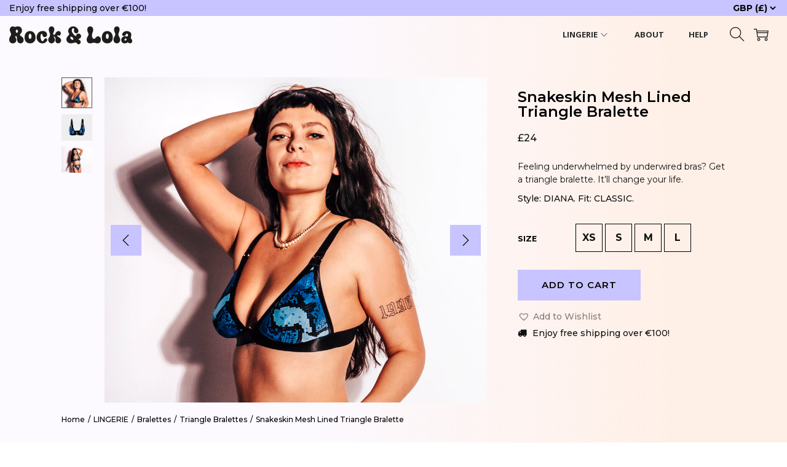

--- FILE ---
content_type: text/html; charset=utf-8
request_url: https://www.google.com/recaptcha/api2/anchor?ar=1&k=6Lf5afUjAAAAAOg8iitydAwOvHcYOOyGRrG1aiwJ&co=aHR0cHM6Ly9yb2NrYW5kbG9sYS5jb206NDQz&hl=en&v=PoyoqOPhxBO7pBk68S4YbpHZ&size=invisible&anchor-ms=20000&execute-ms=30000&cb=9yggedrc0n74
body_size: 48629
content:
<!DOCTYPE HTML><html dir="ltr" lang="en"><head><meta http-equiv="Content-Type" content="text/html; charset=UTF-8">
<meta http-equiv="X-UA-Compatible" content="IE=edge">
<title>reCAPTCHA</title>
<style type="text/css">
/* cyrillic-ext */
@font-face {
  font-family: 'Roboto';
  font-style: normal;
  font-weight: 400;
  font-stretch: 100%;
  src: url(//fonts.gstatic.com/s/roboto/v48/KFO7CnqEu92Fr1ME7kSn66aGLdTylUAMa3GUBHMdazTgWw.woff2) format('woff2');
  unicode-range: U+0460-052F, U+1C80-1C8A, U+20B4, U+2DE0-2DFF, U+A640-A69F, U+FE2E-FE2F;
}
/* cyrillic */
@font-face {
  font-family: 'Roboto';
  font-style: normal;
  font-weight: 400;
  font-stretch: 100%;
  src: url(//fonts.gstatic.com/s/roboto/v48/KFO7CnqEu92Fr1ME7kSn66aGLdTylUAMa3iUBHMdazTgWw.woff2) format('woff2');
  unicode-range: U+0301, U+0400-045F, U+0490-0491, U+04B0-04B1, U+2116;
}
/* greek-ext */
@font-face {
  font-family: 'Roboto';
  font-style: normal;
  font-weight: 400;
  font-stretch: 100%;
  src: url(//fonts.gstatic.com/s/roboto/v48/KFO7CnqEu92Fr1ME7kSn66aGLdTylUAMa3CUBHMdazTgWw.woff2) format('woff2');
  unicode-range: U+1F00-1FFF;
}
/* greek */
@font-face {
  font-family: 'Roboto';
  font-style: normal;
  font-weight: 400;
  font-stretch: 100%;
  src: url(//fonts.gstatic.com/s/roboto/v48/KFO7CnqEu92Fr1ME7kSn66aGLdTylUAMa3-UBHMdazTgWw.woff2) format('woff2');
  unicode-range: U+0370-0377, U+037A-037F, U+0384-038A, U+038C, U+038E-03A1, U+03A3-03FF;
}
/* math */
@font-face {
  font-family: 'Roboto';
  font-style: normal;
  font-weight: 400;
  font-stretch: 100%;
  src: url(//fonts.gstatic.com/s/roboto/v48/KFO7CnqEu92Fr1ME7kSn66aGLdTylUAMawCUBHMdazTgWw.woff2) format('woff2');
  unicode-range: U+0302-0303, U+0305, U+0307-0308, U+0310, U+0312, U+0315, U+031A, U+0326-0327, U+032C, U+032F-0330, U+0332-0333, U+0338, U+033A, U+0346, U+034D, U+0391-03A1, U+03A3-03A9, U+03B1-03C9, U+03D1, U+03D5-03D6, U+03F0-03F1, U+03F4-03F5, U+2016-2017, U+2034-2038, U+203C, U+2040, U+2043, U+2047, U+2050, U+2057, U+205F, U+2070-2071, U+2074-208E, U+2090-209C, U+20D0-20DC, U+20E1, U+20E5-20EF, U+2100-2112, U+2114-2115, U+2117-2121, U+2123-214F, U+2190, U+2192, U+2194-21AE, U+21B0-21E5, U+21F1-21F2, U+21F4-2211, U+2213-2214, U+2216-22FF, U+2308-230B, U+2310, U+2319, U+231C-2321, U+2336-237A, U+237C, U+2395, U+239B-23B7, U+23D0, U+23DC-23E1, U+2474-2475, U+25AF, U+25B3, U+25B7, U+25BD, U+25C1, U+25CA, U+25CC, U+25FB, U+266D-266F, U+27C0-27FF, U+2900-2AFF, U+2B0E-2B11, U+2B30-2B4C, U+2BFE, U+3030, U+FF5B, U+FF5D, U+1D400-1D7FF, U+1EE00-1EEFF;
}
/* symbols */
@font-face {
  font-family: 'Roboto';
  font-style: normal;
  font-weight: 400;
  font-stretch: 100%;
  src: url(//fonts.gstatic.com/s/roboto/v48/KFO7CnqEu92Fr1ME7kSn66aGLdTylUAMaxKUBHMdazTgWw.woff2) format('woff2');
  unicode-range: U+0001-000C, U+000E-001F, U+007F-009F, U+20DD-20E0, U+20E2-20E4, U+2150-218F, U+2190, U+2192, U+2194-2199, U+21AF, U+21E6-21F0, U+21F3, U+2218-2219, U+2299, U+22C4-22C6, U+2300-243F, U+2440-244A, U+2460-24FF, U+25A0-27BF, U+2800-28FF, U+2921-2922, U+2981, U+29BF, U+29EB, U+2B00-2BFF, U+4DC0-4DFF, U+FFF9-FFFB, U+10140-1018E, U+10190-1019C, U+101A0, U+101D0-101FD, U+102E0-102FB, U+10E60-10E7E, U+1D2C0-1D2D3, U+1D2E0-1D37F, U+1F000-1F0FF, U+1F100-1F1AD, U+1F1E6-1F1FF, U+1F30D-1F30F, U+1F315, U+1F31C, U+1F31E, U+1F320-1F32C, U+1F336, U+1F378, U+1F37D, U+1F382, U+1F393-1F39F, U+1F3A7-1F3A8, U+1F3AC-1F3AF, U+1F3C2, U+1F3C4-1F3C6, U+1F3CA-1F3CE, U+1F3D4-1F3E0, U+1F3ED, U+1F3F1-1F3F3, U+1F3F5-1F3F7, U+1F408, U+1F415, U+1F41F, U+1F426, U+1F43F, U+1F441-1F442, U+1F444, U+1F446-1F449, U+1F44C-1F44E, U+1F453, U+1F46A, U+1F47D, U+1F4A3, U+1F4B0, U+1F4B3, U+1F4B9, U+1F4BB, U+1F4BF, U+1F4C8-1F4CB, U+1F4D6, U+1F4DA, U+1F4DF, U+1F4E3-1F4E6, U+1F4EA-1F4ED, U+1F4F7, U+1F4F9-1F4FB, U+1F4FD-1F4FE, U+1F503, U+1F507-1F50B, U+1F50D, U+1F512-1F513, U+1F53E-1F54A, U+1F54F-1F5FA, U+1F610, U+1F650-1F67F, U+1F687, U+1F68D, U+1F691, U+1F694, U+1F698, U+1F6AD, U+1F6B2, U+1F6B9-1F6BA, U+1F6BC, U+1F6C6-1F6CF, U+1F6D3-1F6D7, U+1F6E0-1F6EA, U+1F6F0-1F6F3, U+1F6F7-1F6FC, U+1F700-1F7FF, U+1F800-1F80B, U+1F810-1F847, U+1F850-1F859, U+1F860-1F887, U+1F890-1F8AD, U+1F8B0-1F8BB, U+1F8C0-1F8C1, U+1F900-1F90B, U+1F93B, U+1F946, U+1F984, U+1F996, U+1F9E9, U+1FA00-1FA6F, U+1FA70-1FA7C, U+1FA80-1FA89, U+1FA8F-1FAC6, U+1FACE-1FADC, U+1FADF-1FAE9, U+1FAF0-1FAF8, U+1FB00-1FBFF;
}
/* vietnamese */
@font-face {
  font-family: 'Roboto';
  font-style: normal;
  font-weight: 400;
  font-stretch: 100%;
  src: url(//fonts.gstatic.com/s/roboto/v48/KFO7CnqEu92Fr1ME7kSn66aGLdTylUAMa3OUBHMdazTgWw.woff2) format('woff2');
  unicode-range: U+0102-0103, U+0110-0111, U+0128-0129, U+0168-0169, U+01A0-01A1, U+01AF-01B0, U+0300-0301, U+0303-0304, U+0308-0309, U+0323, U+0329, U+1EA0-1EF9, U+20AB;
}
/* latin-ext */
@font-face {
  font-family: 'Roboto';
  font-style: normal;
  font-weight: 400;
  font-stretch: 100%;
  src: url(//fonts.gstatic.com/s/roboto/v48/KFO7CnqEu92Fr1ME7kSn66aGLdTylUAMa3KUBHMdazTgWw.woff2) format('woff2');
  unicode-range: U+0100-02BA, U+02BD-02C5, U+02C7-02CC, U+02CE-02D7, U+02DD-02FF, U+0304, U+0308, U+0329, U+1D00-1DBF, U+1E00-1E9F, U+1EF2-1EFF, U+2020, U+20A0-20AB, U+20AD-20C0, U+2113, U+2C60-2C7F, U+A720-A7FF;
}
/* latin */
@font-face {
  font-family: 'Roboto';
  font-style: normal;
  font-weight: 400;
  font-stretch: 100%;
  src: url(//fonts.gstatic.com/s/roboto/v48/KFO7CnqEu92Fr1ME7kSn66aGLdTylUAMa3yUBHMdazQ.woff2) format('woff2');
  unicode-range: U+0000-00FF, U+0131, U+0152-0153, U+02BB-02BC, U+02C6, U+02DA, U+02DC, U+0304, U+0308, U+0329, U+2000-206F, U+20AC, U+2122, U+2191, U+2193, U+2212, U+2215, U+FEFF, U+FFFD;
}
/* cyrillic-ext */
@font-face {
  font-family: 'Roboto';
  font-style: normal;
  font-weight: 500;
  font-stretch: 100%;
  src: url(//fonts.gstatic.com/s/roboto/v48/KFO7CnqEu92Fr1ME7kSn66aGLdTylUAMa3GUBHMdazTgWw.woff2) format('woff2');
  unicode-range: U+0460-052F, U+1C80-1C8A, U+20B4, U+2DE0-2DFF, U+A640-A69F, U+FE2E-FE2F;
}
/* cyrillic */
@font-face {
  font-family: 'Roboto';
  font-style: normal;
  font-weight: 500;
  font-stretch: 100%;
  src: url(//fonts.gstatic.com/s/roboto/v48/KFO7CnqEu92Fr1ME7kSn66aGLdTylUAMa3iUBHMdazTgWw.woff2) format('woff2');
  unicode-range: U+0301, U+0400-045F, U+0490-0491, U+04B0-04B1, U+2116;
}
/* greek-ext */
@font-face {
  font-family: 'Roboto';
  font-style: normal;
  font-weight: 500;
  font-stretch: 100%;
  src: url(//fonts.gstatic.com/s/roboto/v48/KFO7CnqEu92Fr1ME7kSn66aGLdTylUAMa3CUBHMdazTgWw.woff2) format('woff2');
  unicode-range: U+1F00-1FFF;
}
/* greek */
@font-face {
  font-family: 'Roboto';
  font-style: normal;
  font-weight: 500;
  font-stretch: 100%;
  src: url(//fonts.gstatic.com/s/roboto/v48/KFO7CnqEu92Fr1ME7kSn66aGLdTylUAMa3-UBHMdazTgWw.woff2) format('woff2');
  unicode-range: U+0370-0377, U+037A-037F, U+0384-038A, U+038C, U+038E-03A1, U+03A3-03FF;
}
/* math */
@font-face {
  font-family: 'Roboto';
  font-style: normal;
  font-weight: 500;
  font-stretch: 100%;
  src: url(//fonts.gstatic.com/s/roboto/v48/KFO7CnqEu92Fr1ME7kSn66aGLdTylUAMawCUBHMdazTgWw.woff2) format('woff2');
  unicode-range: U+0302-0303, U+0305, U+0307-0308, U+0310, U+0312, U+0315, U+031A, U+0326-0327, U+032C, U+032F-0330, U+0332-0333, U+0338, U+033A, U+0346, U+034D, U+0391-03A1, U+03A3-03A9, U+03B1-03C9, U+03D1, U+03D5-03D6, U+03F0-03F1, U+03F4-03F5, U+2016-2017, U+2034-2038, U+203C, U+2040, U+2043, U+2047, U+2050, U+2057, U+205F, U+2070-2071, U+2074-208E, U+2090-209C, U+20D0-20DC, U+20E1, U+20E5-20EF, U+2100-2112, U+2114-2115, U+2117-2121, U+2123-214F, U+2190, U+2192, U+2194-21AE, U+21B0-21E5, U+21F1-21F2, U+21F4-2211, U+2213-2214, U+2216-22FF, U+2308-230B, U+2310, U+2319, U+231C-2321, U+2336-237A, U+237C, U+2395, U+239B-23B7, U+23D0, U+23DC-23E1, U+2474-2475, U+25AF, U+25B3, U+25B7, U+25BD, U+25C1, U+25CA, U+25CC, U+25FB, U+266D-266F, U+27C0-27FF, U+2900-2AFF, U+2B0E-2B11, U+2B30-2B4C, U+2BFE, U+3030, U+FF5B, U+FF5D, U+1D400-1D7FF, U+1EE00-1EEFF;
}
/* symbols */
@font-face {
  font-family: 'Roboto';
  font-style: normal;
  font-weight: 500;
  font-stretch: 100%;
  src: url(//fonts.gstatic.com/s/roboto/v48/KFO7CnqEu92Fr1ME7kSn66aGLdTylUAMaxKUBHMdazTgWw.woff2) format('woff2');
  unicode-range: U+0001-000C, U+000E-001F, U+007F-009F, U+20DD-20E0, U+20E2-20E4, U+2150-218F, U+2190, U+2192, U+2194-2199, U+21AF, U+21E6-21F0, U+21F3, U+2218-2219, U+2299, U+22C4-22C6, U+2300-243F, U+2440-244A, U+2460-24FF, U+25A0-27BF, U+2800-28FF, U+2921-2922, U+2981, U+29BF, U+29EB, U+2B00-2BFF, U+4DC0-4DFF, U+FFF9-FFFB, U+10140-1018E, U+10190-1019C, U+101A0, U+101D0-101FD, U+102E0-102FB, U+10E60-10E7E, U+1D2C0-1D2D3, U+1D2E0-1D37F, U+1F000-1F0FF, U+1F100-1F1AD, U+1F1E6-1F1FF, U+1F30D-1F30F, U+1F315, U+1F31C, U+1F31E, U+1F320-1F32C, U+1F336, U+1F378, U+1F37D, U+1F382, U+1F393-1F39F, U+1F3A7-1F3A8, U+1F3AC-1F3AF, U+1F3C2, U+1F3C4-1F3C6, U+1F3CA-1F3CE, U+1F3D4-1F3E0, U+1F3ED, U+1F3F1-1F3F3, U+1F3F5-1F3F7, U+1F408, U+1F415, U+1F41F, U+1F426, U+1F43F, U+1F441-1F442, U+1F444, U+1F446-1F449, U+1F44C-1F44E, U+1F453, U+1F46A, U+1F47D, U+1F4A3, U+1F4B0, U+1F4B3, U+1F4B9, U+1F4BB, U+1F4BF, U+1F4C8-1F4CB, U+1F4D6, U+1F4DA, U+1F4DF, U+1F4E3-1F4E6, U+1F4EA-1F4ED, U+1F4F7, U+1F4F9-1F4FB, U+1F4FD-1F4FE, U+1F503, U+1F507-1F50B, U+1F50D, U+1F512-1F513, U+1F53E-1F54A, U+1F54F-1F5FA, U+1F610, U+1F650-1F67F, U+1F687, U+1F68D, U+1F691, U+1F694, U+1F698, U+1F6AD, U+1F6B2, U+1F6B9-1F6BA, U+1F6BC, U+1F6C6-1F6CF, U+1F6D3-1F6D7, U+1F6E0-1F6EA, U+1F6F0-1F6F3, U+1F6F7-1F6FC, U+1F700-1F7FF, U+1F800-1F80B, U+1F810-1F847, U+1F850-1F859, U+1F860-1F887, U+1F890-1F8AD, U+1F8B0-1F8BB, U+1F8C0-1F8C1, U+1F900-1F90B, U+1F93B, U+1F946, U+1F984, U+1F996, U+1F9E9, U+1FA00-1FA6F, U+1FA70-1FA7C, U+1FA80-1FA89, U+1FA8F-1FAC6, U+1FACE-1FADC, U+1FADF-1FAE9, U+1FAF0-1FAF8, U+1FB00-1FBFF;
}
/* vietnamese */
@font-face {
  font-family: 'Roboto';
  font-style: normal;
  font-weight: 500;
  font-stretch: 100%;
  src: url(//fonts.gstatic.com/s/roboto/v48/KFO7CnqEu92Fr1ME7kSn66aGLdTylUAMa3OUBHMdazTgWw.woff2) format('woff2');
  unicode-range: U+0102-0103, U+0110-0111, U+0128-0129, U+0168-0169, U+01A0-01A1, U+01AF-01B0, U+0300-0301, U+0303-0304, U+0308-0309, U+0323, U+0329, U+1EA0-1EF9, U+20AB;
}
/* latin-ext */
@font-face {
  font-family: 'Roboto';
  font-style: normal;
  font-weight: 500;
  font-stretch: 100%;
  src: url(//fonts.gstatic.com/s/roboto/v48/KFO7CnqEu92Fr1ME7kSn66aGLdTylUAMa3KUBHMdazTgWw.woff2) format('woff2');
  unicode-range: U+0100-02BA, U+02BD-02C5, U+02C7-02CC, U+02CE-02D7, U+02DD-02FF, U+0304, U+0308, U+0329, U+1D00-1DBF, U+1E00-1E9F, U+1EF2-1EFF, U+2020, U+20A0-20AB, U+20AD-20C0, U+2113, U+2C60-2C7F, U+A720-A7FF;
}
/* latin */
@font-face {
  font-family: 'Roboto';
  font-style: normal;
  font-weight: 500;
  font-stretch: 100%;
  src: url(//fonts.gstatic.com/s/roboto/v48/KFO7CnqEu92Fr1ME7kSn66aGLdTylUAMa3yUBHMdazQ.woff2) format('woff2');
  unicode-range: U+0000-00FF, U+0131, U+0152-0153, U+02BB-02BC, U+02C6, U+02DA, U+02DC, U+0304, U+0308, U+0329, U+2000-206F, U+20AC, U+2122, U+2191, U+2193, U+2212, U+2215, U+FEFF, U+FFFD;
}
/* cyrillic-ext */
@font-face {
  font-family: 'Roboto';
  font-style: normal;
  font-weight: 900;
  font-stretch: 100%;
  src: url(//fonts.gstatic.com/s/roboto/v48/KFO7CnqEu92Fr1ME7kSn66aGLdTylUAMa3GUBHMdazTgWw.woff2) format('woff2');
  unicode-range: U+0460-052F, U+1C80-1C8A, U+20B4, U+2DE0-2DFF, U+A640-A69F, U+FE2E-FE2F;
}
/* cyrillic */
@font-face {
  font-family: 'Roboto';
  font-style: normal;
  font-weight: 900;
  font-stretch: 100%;
  src: url(//fonts.gstatic.com/s/roboto/v48/KFO7CnqEu92Fr1ME7kSn66aGLdTylUAMa3iUBHMdazTgWw.woff2) format('woff2');
  unicode-range: U+0301, U+0400-045F, U+0490-0491, U+04B0-04B1, U+2116;
}
/* greek-ext */
@font-face {
  font-family: 'Roboto';
  font-style: normal;
  font-weight: 900;
  font-stretch: 100%;
  src: url(//fonts.gstatic.com/s/roboto/v48/KFO7CnqEu92Fr1ME7kSn66aGLdTylUAMa3CUBHMdazTgWw.woff2) format('woff2');
  unicode-range: U+1F00-1FFF;
}
/* greek */
@font-face {
  font-family: 'Roboto';
  font-style: normal;
  font-weight: 900;
  font-stretch: 100%;
  src: url(//fonts.gstatic.com/s/roboto/v48/KFO7CnqEu92Fr1ME7kSn66aGLdTylUAMa3-UBHMdazTgWw.woff2) format('woff2');
  unicode-range: U+0370-0377, U+037A-037F, U+0384-038A, U+038C, U+038E-03A1, U+03A3-03FF;
}
/* math */
@font-face {
  font-family: 'Roboto';
  font-style: normal;
  font-weight: 900;
  font-stretch: 100%;
  src: url(//fonts.gstatic.com/s/roboto/v48/KFO7CnqEu92Fr1ME7kSn66aGLdTylUAMawCUBHMdazTgWw.woff2) format('woff2');
  unicode-range: U+0302-0303, U+0305, U+0307-0308, U+0310, U+0312, U+0315, U+031A, U+0326-0327, U+032C, U+032F-0330, U+0332-0333, U+0338, U+033A, U+0346, U+034D, U+0391-03A1, U+03A3-03A9, U+03B1-03C9, U+03D1, U+03D5-03D6, U+03F0-03F1, U+03F4-03F5, U+2016-2017, U+2034-2038, U+203C, U+2040, U+2043, U+2047, U+2050, U+2057, U+205F, U+2070-2071, U+2074-208E, U+2090-209C, U+20D0-20DC, U+20E1, U+20E5-20EF, U+2100-2112, U+2114-2115, U+2117-2121, U+2123-214F, U+2190, U+2192, U+2194-21AE, U+21B0-21E5, U+21F1-21F2, U+21F4-2211, U+2213-2214, U+2216-22FF, U+2308-230B, U+2310, U+2319, U+231C-2321, U+2336-237A, U+237C, U+2395, U+239B-23B7, U+23D0, U+23DC-23E1, U+2474-2475, U+25AF, U+25B3, U+25B7, U+25BD, U+25C1, U+25CA, U+25CC, U+25FB, U+266D-266F, U+27C0-27FF, U+2900-2AFF, U+2B0E-2B11, U+2B30-2B4C, U+2BFE, U+3030, U+FF5B, U+FF5D, U+1D400-1D7FF, U+1EE00-1EEFF;
}
/* symbols */
@font-face {
  font-family: 'Roboto';
  font-style: normal;
  font-weight: 900;
  font-stretch: 100%;
  src: url(//fonts.gstatic.com/s/roboto/v48/KFO7CnqEu92Fr1ME7kSn66aGLdTylUAMaxKUBHMdazTgWw.woff2) format('woff2');
  unicode-range: U+0001-000C, U+000E-001F, U+007F-009F, U+20DD-20E0, U+20E2-20E4, U+2150-218F, U+2190, U+2192, U+2194-2199, U+21AF, U+21E6-21F0, U+21F3, U+2218-2219, U+2299, U+22C4-22C6, U+2300-243F, U+2440-244A, U+2460-24FF, U+25A0-27BF, U+2800-28FF, U+2921-2922, U+2981, U+29BF, U+29EB, U+2B00-2BFF, U+4DC0-4DFF, U+FFF9-FFFB, U+10140-1018E, U+10190-1019C, U+101A0, U+101D0-101FD, U+102E0-102FB, U+10E60-10E7E, U+1D2C0-1D2D3, U+1D2E0-1D37F, U+1F000-1F0FF, U+1F100-1F1AD, U+1F1E6-1F1FF, U+1F30D-1F30F, U+1F315, U+1F31C, U+1F31E, U+1F320-1F32C, U+1F336, U+1F378, U+1F37D, U+1F382, U+1F393-1F39F, U+1F3A7-1F3A8, U+1F3AC-1F3AF, U+1F3C2, U+1F3C4-1F3C6, U+1F3CA-1F3CE, U+1F3D4-1F3E0, U+1F3ED, U+1F3F1-1F3F3, U+1F3F5-1F3F7, U+1F408, U+1F415, U+1F41F, U+1F426, U+1F43F, U+1F441-1F442, U+1F444, U+1F446-1F449, U+1F44C-1F44E, U+1F453, U+1F46A, U+1F47D, U+1F4A3, U+1F4B0, U+1F4B3, U+1F4B9, U+1F4BB, U+1F4BF, U+1F4C8-1F4CB, U+1F4D6, U+1F4DA, U+1F4DF, U+1F4E3-1F4E6, U+1F4EA-1F4ED, U+1F4F7, U+1F4F9-1F4FB, U+1F4FD-1F4FE, U+1F503, U+1F507-1F50B, U+1F50D, U+1F512-1F513, U+1F53E-1F54A, U+1F54F-1F5FA, U+1F610, U+1F650-1F67F, U+1F687, U+1F68D, U+1F691, U+1F694, U+1F698, U+1F6AD, U+1F6B2, U+1F6B9-1F6BA, U+1F6BC, U+1F6C6-1F6CF, U+1F6D3-1F6D7, U+1F6E0-1F6EA, U+1F6F0-1F6F3, U+1F6F7-1F6FC, U+1F700-1F7FF, U+1F800-1F80B, U+1F810-1F847, U+1F850-1F859, U+1F860-1F887, U+1F890-1F8AD, U+1F8B0-1F8BB, U+1F8C0-1F8C1, U+1F900-1F90B, U+1F93B, U+1F946, U+1F984, U+1F996, U+1F9E9, U+1FA00-1FA6F, U+1FA70-1FA7C, U+1FA80-1FA89, U+1FA8F-1FAC6, U+1FACE-1FADC, U+1FADF-1FAE9, U+1FAF0-1FAF8, U+1FB00-1FBFF;
}
/* vietnamese */
@font-face {
  font-family: 'Roboto';
  font-style: normal;
  font-weight: 900;
  font-stretch: 100%;
  src: url(//fonts.gstatic.com/s/roboto/v48/KFO7CnqEu92Fr1ME7kSn66aGLdTylUAMa3OUBHMdazTgWw.woff2) format('woff2');
  unicode-range: U+0102-0103, U+0110-0111, U+0128-0129, U+0168-0169, U+01A0-01A1, U+01AF-01B0, U+0300-0301, U+0303-0304, U+0308-0309, U+0323, U+0329, U+1EA0-1EF9, U+20AB;
}
/* latin-ext */
@font-face {
  font-family: 'Roboto';
  font-style: normal;
  font-weight: 900;
  font-stretch: 100%;
  src: url(//fonts.gstatic.com/s/roboto/v48/KFO7CnqEu92Fr1ME7kSn66aGLdTylUAMa3KUBHMdazTgWw.woff2) format('woff2');
  unicode-range: U+0100-02BA, U+02BD-02C5, U+02C7-02CC, U+02CE-02D7, U+02DD-02FF, U+0304, U+0308, U+0329, U+1D00-1DBF, U+1E00-1E9F, U+1EF2-1EFF, U+2020, U+20A0-20AB, U+20AD-20C0, U+2113, U+2C60-2C7F, U+A720-A7FF;
}
/* latin */
@font-face {
  font-family: 'Roboto';
  font-style: normal;
  font-weight: 900;
  font-stretch: 100%;
  src: url(//fonts.gstatic.com/s/roboto/v48/KFO7CnqEu92Fr1ME7kSn66aGLdTylUAMa3yUBHMdazQ.woff2) format('woff2');
  unicode-range: U+0000-00FF, U+0131, U+0152-0153, U+02BB-02BC, U+02C6, U+02DA, U+02DC, U+0304, U+0308, U+0329, U+2000-206F, U+20AC, U+2122, U+2191, U+2193, U+2212, U+2215, U+FEFF, U+FFFD;
}

</style>
<link rel="stylesheet" type="text/css" href="https://www.gstatic.com/recaptcha/releases/PoyoqOPhxBO7pBk68S4YbpHZ/styles__ltr.css">
<script nonce="TJ6VnDr1buOqqLnfiGJiKg" type="text/javascript">window['__recaptcha_api'] = 'https://www.google.com/recaptcha/api2/';</script>
<script type="text/javascript" src="https://www.gstatic.com/recaptcha/releases/PoyoqOPhxBO7pBk68S4YbpHZ/recaptcha__en.js" nonce="TJ6VnDr1buOqqLnfiGJiKg">
      
    </script></head>
<body><div id="rc-anchor-alert" class="rc-anchor-alert"></div>
<input type="hidden" id="recaptcha-token" value="[base64]">
<script type="text/javascript" nonce="TJ6VnDr1buOqqLnfiGJiKg">
      recaptcha.anchor.Main.init("[\x22ainput\x22,[\x22bgdata\x22,\x22\x22,\[base64]/[base64]/[base64]/[base64]/[base64]/UltsKytdPUU6KEU8MjA0OD9SW2wrK109RT4+NnwxOTI6KChFJjY0NTEyKT09NTUyOTYmJk0rMTxjLmxlbmd0aCYmKGMuY2hhckNvZGVBdChNKzEpJjY0NTEyKT09NTYzMjA/[base64]/[base64]/[base64]/[base64]/[base64]/[base64]/[base64]\x22,\[base64]\x22,\x22N8KLwr0kw7Uowpk5BsKjcjkWwovDmMKxw47CgFHDvMKBwqg6w5gwY30KwpM/NGV3VMKBwpHDuBDCpMO4PcONwpx3wqXDpQJKwpPDosKQwpJ7E8OITcKWwrxzw4DDhcKsGcKsDggew4AVwr/[base64]/Cs8OIEcKSRcKmw5YBQ8OSw6/Dt8O0w4VScsKfw4bDtRhofcKHwqDCmnbCoMKQWXFeZ8ORF8Kuw4t7CMKzwpojY1Aiw7sRwpc7w4/CgyzDrMKXFWc4woUjw6IfwogUw51FNsKOccK+RcOTwrQ+w5oywqfDpG9LwqZrw7nChRvCnDYObgtuw6BNLsKFwpnCkMO6wp7DrcKAw7U3wqJ8w5J+w605w5LCgGPCjMKKJsKBZ2lvRMKUwpZvZ8O2Mgp/YsOSYQ7CiwwEwqp6UMKtCE7CoSfCncKAAcOvw57DtmbDuh/[base64]/B8OqwpDDosK+wrrCvnDDlMOXDcKHw4fDisKpb8K/IcK2w6VYE3MWw73CmkHCq8O4eVbDnXHCtX49w7/DgC1BGMK/wozCo2vCow5rw78BwrPCh0bCgwLDhWDDrMKOBsODw49RfsOEA0jDtMO/[base64]/w5UYODXChBUSbFTCkRzCj8Kmw5DCo1hUcsO3w5fCpcONZsOTw6vDtFFew5XCrVUqw69NBMKhJWrCjSUSGMOOHMK5LMKIw58Jwp0FXMOqw4rCs8OQeEXDgMONw4fCs8Kmw5VywoEAVXM7wqvDvFYUKcKrcMKKQ8Kpw5E/aw7CoWBCM0xxwp/Co8Kew5xwfsK6DDZiCV0iYcOCD1QQM8KrTcOqESQaZ8Kfw7rDpsOewojCmMOPQRfDs8KDwrjCnSw7w5pmwoXDljXDin7DkcOww7fDu2gdAzFzwr9yfTDDsHHDgXJeBg9zHMKyKcO7woLCvWU+MiLCg8Ouw6jDqS/CvsK3w6XCjBZuw41CZsOmNAZ2QsO7dsOww4/CuhTCnnQLLi/Ct8OOBkN3U0d+w6HDtcOKNsOkw5AIw6cpKW49XMOaSMKIw47CosKEd8Khw60VwrLDl3XDvMOQw57DkwMNw5srw7PDj8K1KG89R8OCOsKTSMORwolhw7osKATDqHcjcMO1wos1woLDixLCpirDlTrCocOzwq/CtMO7QTcaf8KJw4zDq8Orw7vDu8OpLmnCl13DncOXVsK9w5xywpnCosKcwoYawr8KcjgHw6vDj8OtDMOKwp1rwo/DlnLCihXCuMOEw57DosOaSMKhwrIow6vCiMO+wpJ2wr7DpSjDhyrDh0QtwofCjkLCsz5BdsKjbMOqw7Zrw7/[base64]/DuWHDvj19w4nDkmbDnXrChMO7wrXCqTRJIGvDkcOXw6BlwpFUUcK5E1LDocKhw7HCtw4KIXbDmMOgwq5zHALCtMOcwqEZw5jDuMOQO1h8R8Kxw70vwqvDk8OWDcKmw5vDpcK7w6BIYH9Aw5jCvy3CisKwwoDCisKJFsKNwo/CnjFYw57CjDw0wpfCjFIBwrQYwo/DukY4wq0bw4TCkcKHWRXDqgTCoR7Cpg8wwqbDiQ3DghnDqEvCm8K0w4nCkkMUc8KYwpvDryFzwoDDuzXCpX7DtcKXQsKrf3PDiMOjw7rDoETDk0BwwpgDwpLCsMK+FMKGAcORLsOkw6sCw5cyw54hwqQLwp/DmwrDj8K0wqzDhMKIw7LDpMOaw69mDy3Dn1l/wqoAMMKGwq1jUMKmWz1Lw6Uawr1twqrDh3/DqjPDqGbDv0MEVSZJFcOuIAvCjcOEw7l6BMOlX8OXw7TDljnCucO6TsKswoE9w4VnPRIAw4lTwqAyO8KrUsObTmxHwqPDo8OawqDCssOPA8OYwqrDl8OCZMKoBAnDkAjDvhvCjUTDssO/woDDpsONwo3CvQ1HeQAVfMKaw4rChBR8wqdlSSLDijPDmcOWwo3CgkHDt1rCv8OVw7fDkMKRwozDjQcdDMO/UMKSQC/DvDbCv0fDmMO/GxbClQcUwpJPw7HDv8KBBk0DwoYmw4fCsFjDqG3DmzvDoMOdfQ7Ds2ErH3Qow7Zvw7HCgsOnIxt6w4UeR244an86MxjCucKIwp/DtF7DqWxXHTMawonDkzPCrBrCjsKJWkHCtsKOOxPCkcKULQA8DDVWPXdiZmnDvy5kwpBPwrINH8OhXMKZwpXDsRhsbcOaX1bClMKCwpTClMObw5PDncKzw7XDmxjCt8KJGMKcwqRkwp7CgXHDuAfDuWgsw7JnZMKiGlTDuMKPw6kWRsKPOR/DoykhwqTDsMOQHMK8woRlBMO+wrF4f8OYw7Q/B8KDecOFUCVxwqLDuiXCq8OgCcKxw7HCjMO9woZDw6/CnkTCosKzw6rCtlrDhMKowpUtw6DDox5Fw4xuAHbDl8Kcwr7ChwMsYMOCasOxLRJ+Ch/DicK5w5vDnMK5w61Rw5LDgsO2ZSkTwp/CiWLCnsKuwqQmHcKCw5LDtsKjCVvDr8KIaXjCnCcNwr7Dpylbw44TwrE8w5Izw6/Cn8OIGsK7w7ZTbyAjXsOpw5tDwowTJgpCHi/DjnnCgFRew4zDqhdvRV08w41Bw5PDuMK+K8KIwo/[base64]/[base64]/CvmINw4XCrmfDtcORw5xZYMKxMsO0w4DCsk5UJMKZw40WFcKfw6VSwp5uDU5vwqzCosOUwqpnU8O+w7DCrwZ/XcOyw5MkIMKYwpxNW8OmwrfCrzbCh8OsScKKGmXCqGMyw77CsRzDq3wwwqIgYjUxVX56woUVQhwrw7XDi1cPNMOiGcOkED93bznDo8KVw7towrXDlzhAwpDCqCxzDcKVTsOhW1PCt2XDuMK5A8KgwqTDosODXsKbScK/EDosw7RRwp3CiCJWQcO/wqwqwoXCnsKRMhPDtsOTwpFREX3ChgsKwq/Dk33DncO0KMOTb8OBfsOtBCPDk2sgF8KPRMObwqjDpWhGLcOfwpBHH0bCkcO/[base64]/DhMOow5E7w5tUW8O4VidbQsO+Bx1Tw4N2wqYOwr/DisK7w5gXagd6wpVWDcOkwqfCgX1YXDVOw4opVHzCssOIw5hMwqYhw5LDpsOvw5ZswrEHw4HCtcKGw7/DrRbDjcKLWTw2JHZHwrN2w6ZGXMOxw6TDoB8sIBfCnMKlwp5Fwr8Eb8Ovw71DUC3ClgN1w54rwr7CuXXDk3wcw6vDml/[base64]/TRFxQcO+w7DCqsKtw7UEXsOUw7TCk8KMRFxBaMK+w7xHwo8gZ8OWwo4Bw48sesOLw4Uawp5hF8Kawr4xw4LDlx/DsFjCoMKMw60Yw6bDvQ3DvG9bbcKaw7BWwoPCgsKow7bCgGTDkcKlw5d7WDnClcOJw6bCr0zDmcK+wo/[base64]/Cp8KiHcKpwpTDvyhcw5law6k/XcKZLcK2wqYbdsKVwoo3wpw1VsOsw7V7KSHDncKNwol/w6ZhccKoMsO+wozCuMOgHw1zeg7CtyLCm3XCj8KHf8K+wrXCm8O3QwQOHBXDjTUIBzBtPMKDw7YbwrQgeHM1EMO3wqowd8OiwrVcYMO7w7YMwqrCviHDpFlbFcK+w5XCtcKxw4/Du8OqwrrDr8Kbw4bCgsKaw4prw49jFMO9Z8KUw45lw5PCvAUJEE4ZdMOhDDJTQsKMLCbDpDJ4EnsIwoXDm8OCwqDCqcKpSsOMeMOGUWJHwo9SwqDChxYeWMKdT3nDpm/[base64]/[base64]/[base64]/CrcKkwq/DkcKnIhg7wpBMw5M6JcKHBsOzwovCoUB/w5bDgQpgw5nDt0rCmlkLw5QpTsOWRcKcwokSCB3Dsh4YBsKbLnbCrMKPw4wSwpBJwq8owr7DhsOKw4bDmwfChkFBPsO2dFR0bXfDu0V1wq7CggbCt8OIRRc4w7E4JFgDw5HCp8OAG2fCimAEUcOwCsKZVsKeaMOgwrNawr/CogUDP2XDuEDDrD3CuE1GS8KAw79ZA8O7OUVOwrPCucK9H3lracOFDMKZwo/CtT3Dml82GlwgwobCh1PCpmfDn3cqJ0Bzw7XCoG/DhMOyw6sCw49XdH9Tw5AyDGJoA8Oyw50mw4MAw4dEwpjDgMKuw5fDtDTDlQ/DncKgYmBbYHTDhcKOwo/[base64]/KMKHw6JebELCq3cCJ8K+wp/[base64]/wr/DicOSC8OOw7TDpsKTwrAaw5fCo8K3JTcswpfDoH4YOyrChMOfZsOEKR85GsKLF8KkU14pwpseHyPDjSzDu0vCosKGGcOUUsKow4J/[base64]/CvcOiwrLDjsOkw7rCpUHDgcKbw5ZnGDrCsk/CtMK5dsOQw5/DiXtOw7DDrDVXwpHDpFTDixAjXMO6wroAw6x0w6vCuMOpw5zCpHBnZiPDgMO/[base64]/bcKqw6XDlMOdflhmw7rCkMO0w4x0w4zCqnDChcO6w7Fjwopgw7PDv8ONwqMoZ0LCriIaw74Tw47Dt8KHw6BQCypSwrB8wq/DoUzCsMOKw4QIwppwwqAqY8O6wp/Cknoxwp4bIT4Lw5rDvn7CkyRPw6cxw6jCjnjChDjDgsKPw6hTEsKRw7DCkSx0GMOkw49Rw7MwfMO0bMK0w5Q1ezYMwr8Fwp8CN3dZw5oIwohzwo8tw5YlNBgKYw5fwoYFFkxsfMO/FWDDn0V/P217w7dNT8K1eF3DnlHCp29uKDTDsMKOw7I9dUjCsQ/DjivDrcOPAcOPbcOywpxUDMK2dcKtw4N8wrrCiFJvwokyE8OHwoXDpsOdRcORYcKyOTXCqMORGMOuw6tYwohZZmU3T8KYwrXCo17DmGrDu2LDssOWw7Rpwqh3w53CoSdWJmZ5w4BJShrCpSoObjjDmhzDtzoWDxo0F0jCoMO2PsOZacOIw5/ClWXDtMOEO8Oiw6EWcMKgEHnChMKMA3xZasONI0nDhsOEADfDlsKmwqzDksObPcO8OsKVdgI7JC/DhMO2ARPChsK6w5DChMOqAxzCii8uIcKLEHnCosOPw4QuCsK2w4Z+L8KfH8O2w5jDocK6w6rCgsOUw4BKTMKjwqwaCSAjwrzCgMKEJTRtdRF0wrEiw6dfRcKlJ8Kdw7NzfsKBw7Icw6ZjwrnCsns1w6htw5wZHXEMwqDChFFMDsORw5BRw5g/w6FQdcO/w7DDmsK8w40zesK1EEzDjwvDssOfwp3Ds2DCpUnDqsKOw6vCvTDDhSHDixzDmsKEwp7DisKZD8KDw5ocPMOnU8KxGcOmFsOOw44Pw6IUw6rDiMKSwrBgEMKyw4jDtT1IQ8KSw79CwqcWw5xDw5hgV8KRLsOfBMO/AUk+ZDVNfQbDmhjDhcKLKsOmwrYWQzQjPcO3w6zDvCjDs0JSCMKIw7DCgcKZw7rDi8KcDMOAw7TDsjvCkMO/wrHDhkYgJMKAwqxCwoMxwo0QwqIfwpZXwpw2K39kAMKKW8OBw7Z2T8O6wpTDqsKVwrbDicKfMcOtLDjCu8OBAAcPcsOIQh/CsMK/bsOYQwxiDMKSAXQIwrvDlSolV8Klw6Etw6PCrMK2wqbCv8Ouw6jCoRnCnkjCmcKvI3YZRjYpwpHClxDDsELCqnPCpcKyw5opwoMrw5JYZWxPdC/Ct1t0wrYCw55Uw6TDqjTCmQTDssK0NHcOw7jDnMOkw4/ChCPCm8OmUcKMw7NmwroHVzdvZsKXw6zDlcKuwqHCi8K3GMKHbg7CjCVXwqHClsOjDsKmwpx0wqMFJ8KSw6UhZ0bCjsKowopCdMKAVRDDt8OWXWYFKGEncT/Dpnh/KE3DgcKUEERTb8OQCsKRw7DCuXfDjcOAw7ASw6nCmgjDvMKKMHXCgcOuXMKSA1nDr33DlW1mwqIsw7Z5wovDkUjDscK9HFzCjcOrAmvDjjXDtW0Zw5HChicEwplrw4HDm1omwrQKRsKJWcKjwqrDkh8Cw53CjsOrX8O7woNRw7k8w4XCijoUG33CtW/[base64]/Dk8KdQkgDZ8KncsO8w4PDtMOpMMKdwrUObsKJw79GFcOHw7HDmDklw4rCtMKaZcOHw5MKwpJSw6vCk8OvWcKzwo0dw6DDusOuVFfDjnUvw7/ChcOGGQPCohTDu8KITMOvPAzDn8KGcsO/XgwPwrdkMsK+eVt/[base64]/CllpZw7piZSnChMOww4TDsGvDi8OEwot/w5YUKXHCi0ggcVvCoXPCpsK1OMORMMKGwqHCpsOmwpIoPMOEwqxRb1HDlcKAEyXCmRJjBXvDjsO5w6nDpMOMwrl/wpXCjcKHw6YAw5Nyw7cTw7PCjixzw4kZwr0rw6o2T8KxTsKPUMKiw7QzF8KqwpFdScOTw5UfwooNwrQVw7/ChsOaCcO3w7fCvxcRwrhvw5EGTx9Zw6bCm8KUw6TDu13CrcO9IcOcw6VgMcODwpR+QW/CtsOPw5vClBrCtcOBK8Kgw7TCvEDCucKKw78qwoXDn2JaflNQU8O5wqsAworCjcK+acOwwrPCg8K4wp/ClMO3LyoMFcK+LMOhWCgFOkHCgwt0woUXcXbCmcKnG8OEXsKFw70sw6HCv3pxw6PCg8O6TMO8NQrDssKYwpdAXzPCgcKyR2Rawrooc8Ofwqc+w4/CgVjCpATCnB/CnsOoOsKzwqDDriXDssOVwpbDjHJVN8KfYsKNw6fDmm3DncO9ZMOfw7nChcK7LnUDwovCllfCrBPDrERoW8OTWV5fHMKEw7LCi8KnR0bCiiTDtg7CtsKzwqZ/w4phccODwqnCr8OBw414wqJ5JcOYd35NwoEWWXfDq8OtVMOkw7nCkVYJACPDqzLDosOQw7DChsOTwonDlAcnw7jDqWLCjsKuw5IUwrrDqyNqTcKNMMKew73CrsOPIAPCrksKw5XCpsOCwoFzw7rDoE/ClMKgcyE2LC8kKxAGZMOlw47CtlsJTcOBw4dtXcKCbmDCl8OqwrjDmsOzwo5OPmwEFmopShZtc8Orw506ESrCi8OCVMOzw6QIIG7DlA7DiwfCm8KzwojCh1h7aW0Ew5pEFjfDkhx6woYiEsK5w6fDhG/Cu8O8w7ZzwrnCucK1EMO1SmPCt8OXw5/DrcOVVMOPw53Cn8O5w50KwrIjwrtpwofCocOXw5c5wrjDtMKEw7DCnyRHR8OheMOkHnDDkHQvw6bCrWc3w47DiDIqwrcLw73ClSTDqjsHGcKNwqVhCcO3AsOhM8KLwrUnw6fCvg/CksOjOWIHPCTDp37CrRtKwqRISMO0RG14b8OBw6nChWBtwr9owr7CvjhOw7TDu3Y+VCbCscOXwqkBW8Onw6DChMO5wrxON3/CsnxXP2oNC8OSNHZUf3jCsMOdZgRxR1Jhw7PCm8Odwr/DusONVnUxCsKuwoJ5wqgxw4/DhsKkGBbDpEFNXMOGfRvCg8KbECnDocOUJsKCw6NPwr/DlxLDkkrCihzClSHCq0fDv8Krbh8VwpFVw54IXMKUTcKfIA5VPzLCvD7DlxzDq3jDu27CksKpwoYPw6jCi8KbKX/DuRzCrsKYGgrCmx7Dt8Kpw7E4LcKEBHVgwoDCvW/Dr0/DuMOqb8OXwpHDlwdJaFXCkAPDv1jCvz9TVzDCnMK1wpIQw5bDu8KMfQnCuTheNTfDscKcwobCtkfDvcOZQjTDjMONIHBkw6N3w7nCpMK6VETCqMOJNSwBQ8KBHg3DmT7Do8OrEEHCtR8rE8K/w7LCgcKcWsOTw5jCkwp7w6Bdw7N0TgfClMOHcMKbw6oNY1BCFmh9MsOYGD9reQnDhBQNNCl5wrvCky7CvcKew5LDlMO3w5EfKm/[base64]/woXDuGLDs8KQIsOowrYuB2dSNQjDsT5XwqTDuMO2HTfDssKLNQpeG8O4w7nDjMKAw7TCmirCoMOANnLCp8KAw4cwwo/ChRXCg8OYEMK6w7gwATIowovCp0sVZR7CkzEzVDYow4w/w53DkcOhw6MkEh0NajwswpfCnmXCsl9pBcKBSjTDnMOSbwrDlzjDgsKBTjBhesKiwoHDqRk6wq3CmMO7TsOmw4HCg8OswqROw5fDhcKMeG/[base64]/[base64]/[base64]/DuGBQWEzCgMOhw6vCqMOwwp7CvQpGwo3DssOAwqxRw7ANw6sjIHsAw6/Dj8KIAiDCu8OFWS7Di3XDjcOrZ1FswokdwrVBw5JXw7DDmx0Pw58EKMKvwrQ1wqLDtD5BXMKSwpLDrsOlAcONTg54X2wdfQTCl8O4eMObPcOYw50xQMOAB8OdZ8KnD8KjwpbCpCvDrwJoWiTDucKaFRLDssOxwp3CoMOZQDbDosO6fDJ+QV/DvEhiwrPDt8KMO8OdfMO2wrnDpzjCrEV3w4fCssKcDDXDqFkLVzbCrEoRIDNMXVjCg2hOwrAQwoAhVzdawrFOEMK2X8KsEcOWwpnCh8KEwo3Ch2rCvB53w798w5IFEgrDhw/CvRNyNcOgwqFxBF/[base64]/CmcOMwqPCoMOxwohgw40KWQbDnAhUwqNZw45LJQzChDMTOMKoUTYFRAbDqsKIwrnCsWDCjcOMwrl0NMKpBMKAwrgPwrfDpsKKa8ONw4sww49cw7RcanbDgiZcwrYkwoorw6HCq8OgcsK/w5vDoGl/w4AIG8O0HFTCgxhPw6Q2BnNTw4zCjH9aRcK7RsONYcOtLcOQaBHDrCXCn8OYGcKOeRPCkXfChsKVM8O5wqR2AMKbDsKbw4nCmMKjwpYvU8KTwoLDswfDgcO8wo3DlcK1IkIEbgTDr0DCvCAvF8OXExXCs8Oyw6gVN1ozwpHCnMOzJijDoiF/wrDCqU9AWsKKKMOkwpVqw5EJUQYSwo/ClirCmMOECWoIeBgBJkHCm8OkVwvDpjLCnVxmRMO1w7bCtMKoACp/wrAVwqnCkjc9IW3Csxk5wrxzwql7VG06K8OSwobCp8Kbwrcjw7vCr8KmeSDCmcOBw49AwrvCp27Cn8OYFxjChMOtwqd9w6Q6wrbDtsKxwo05w5HCq1/[base64]/Dp1pBwqjDu191dAvDpsOgHEkADcOvMcOxw6RjaSjDoMKWe8KEVw3DnwLDlMKMw53Co2B4wrk/wqx/[base64]/CrcKSwojCqFdzwq3DgsO3P8OYQMOSdsOzNcOFw4VVwrPChcOEw47Cg8OBwoXDuMOyOcO8w7l+w458KMOOw60BwqnClQ8vY0VWw49dwrhRHwdzY8ONwpbClMKAw5HCvjfDpyAWLcOWVcO3YsOWw4/CrMOzUw3DvU9YHR7CoMOnbsO0e3sWd8OzRHfDlcOfIMK9wrjCtcOONsKIw7bDl2vDjSvCk0LCncOMw4XDtMOiM08wPXEdHQLDh8OGw6fCq8OXwr7DrcKRHcKHOTdEO18MwooPWcONDQ3DjcKSw5oOw4HDggMUwq3CusOswpHClj/CjMO8w4fDrcKuwp4Vwoc/[base64]/d8OcVXwGwr/[base64]/KRPDtHjDqMKHw7orIUDCgDjDhsOeYXbDonA8NEIEwqs+B8KGw4/Ci8OGR8KKPRRaZwYdwr9Sw5XDpsOjDHs3bcK2w5lOw590bjY7QVTCrMKxQipMRxbDtsK0wp/CgljDu8O3dj4YHy3DrsKmMzbCl8Ksw73DlQfDsnEtfsKxw4NVw6PDjRkMw7DDr1dpEsOEw5Zew61cw6ZAF8KeZsOeP8OwacKYwrwbwqALw6UJecOZZMOoFMOjw6vCucKLwp/DkDBWw4/DsGpyL8OsUMK+T8KTWMO3KRtzV8Opw63DlMKnwrnDj8KBfVhjXsKrBFd/[base64]/Cr8KQXMOYw5Zjwq0Bd8KxVldfw61ZVlp6worCosOCWsKuEhfCuFvCucOdw7PDjgpuw4PCrSrDsEV2JwvDk1kPcB3DkMOKUsOGw6w4w7Ixw5s9Sx1eNmvCo8KMw4/DpGR7w5jCnT3DvznCrsKnw5U4EWgieMK7w4TDg8KtdMOww45iwpgkw6BjMsKAwrV/[base64]/wqLDkCMFGcOAw5XCqcOYwoPDqh0zwrnCs3NXwrwSw6Zcw5LDjsOswqwQLsKwIWI+VwXCuy5lw5JDAg83wp/CnsKOwojDokw2w4nDqsO8Kz/Dh8O/w7rDqsOXwoTCtmvCosKQVMOsIMK4wpfCpsOjw5DClsKowojCicKVwoVlRQ8cwpTDoEfCryJ4acKKT8KawpvCk8Kaw788woHDg8KMw7MdUAltFiRww6BPw4zDusOjYMOOMSHCi8KtwrfCgcOHPMOXdMOsPsK2UMKMZwXDvinCuS/DgErCuMOZLk/Du1zDpMO+w4QowozCij1aw6vCs8ORd8ObPUdFWUMKw5xOZcK4worDqFNcNMKEwrYXw5UqO37CoUFdMUgrGBPCiH1VIBzDmiDDu3xgw5nDnmFFwovCucKYdiZNwrXCocOrw5Rfw6c+w59UdcKkwrvCjHHCmXvCumwew6zDgVDClMKlw4cXw7o3TMK/w63Ct8Ojwpcww4EtwoDCgx3Dh0QWXxbCkcOFw6/Cv8KaLsO1wr/DvWLDtMONYMKZK0ghw4rCs8OvMUsmXMKSWgcbwrU5w7gmwqsUSMOUMkvCo8KJw7ILGcOlR2pcw4EEw4TCqjNnY8OmHkvCtcOdO2DChcOoOAVdw7tkw58EW8KVw5HCocK4HMOxLjArw7nCh8OGw6wML8OXwpMvw4PDji94QcKCai3Dk8OPTgrDjm/[base64]/esO8ZkolKXfDpirCosKEAz/DqxQZNcKVK0/DpcKedizDj8KKVsOBclt8w4fCvsKhSznClcKpLBzDsh5lwpZIwqUxwqMFwoENwrQlZ1HDgHPDusOoOicYDgTCkcKewowbCXDCssOjUSPCuQHDlcKPNMKQIsKqWsO6w6pKwoXCo2fCjE/[base64]/w7J1DcKkSTjDll7DpMK9w4k6EHwhwo1nw7RzSsOgPcO5w5R7eGt8ejbCicOkTcOOesKfCcO6w6Fhwosgwq7Cr8KMw7w4IG7CtMKxw58IGXbDg8Oqwr/[base64]/DlMOgPAcwwpzCjATCrwDDiVU1Nh5owqzDnAgXBVrDuHDCksOsUDtTw7hbLFcKfsK1AMK/H1PDpCLDosKtwrEDwrhqKkZSw6lhwr7Clg/DrkNDH8OiH1MHw4NQUMKPH8ONw4nCjCQSwo5Pw57Dm37Ck3HDmMOpNkLDsz3Dvypow4oIBiTCl8OBwrsUOsOzwqLDvEbCvn/CuD9MAMO1UMOSKsKVHiEpNiVNwr4Jw4zDqg9wPsOTwqvDpcKPwqIKWsOiHMKlw4gQw78SCcKFwqLDjkzDiTbCrcOGSCbCucKPPcKWwrDCj1YBRGLDkgrDocO9w4dYZcOMI8Ovw6x3w5p6NmfCpcOPYsKKDisFw4nDig8Zw4lqQT/CoStww6Jewr5Cw4AtahHCmGzCgcOxw6XDvsOtw6TCrVzDmsKrw49Fw7c4wpQOY8KUOsOVY8KzKzrCpMOuwo3DiSvClcK2wqF0w43CqyzDoMKRwqDDqsKAworCgMO8ecKeLMO/fkQqwpQpw6tpB3/ClVzCik/CuMOiw5YqRMO2W04owpAWI8OREANbw73DmsKbw4HDgcOPwoA3bcK6wo/Ciw7Ck8OJUsOhbBLCscKMWQLChcK6wrhUwrPCnMO9wrYvEmPCisKgEWIUwprCuVFZw4zCig1TK3Elw7tzwpliUcOXHVzChlfDhMOZwpfClQBIw6LDmMKNw4bCnsOocMOnBkHClcKNw4fCksOGw4EWwqbCgzohVE5uw5rDjsKyPQ8xFsKlw5lCd13Ci8OiLl/[base64]/Dn8O8wqPCnmZWAljDiz/Di8K9DMKLEyNkwrbDt8OmA8KuwoV2wqlow7LCiFXDrmAEOSXDncKDYMK1w54twojDmn7DhUIYw4zCpk7Cm8O5OVAaCRBKRG3DoUZcwpbDp2vDrcOgw5bDpjnDgMOhIMKmwoXCm8KPHMO1MGzCqgRxY8OnThrDr8O7TMKdTsKPw63CncKLwrwfwp/ChGHCnSgzWS5fVB/[base64]/ZgPCs3tCw6Qmw74TeA8/YEzCkcKPRVTDqsKQSMKzWMObwqlcdsKfSksdw4/[base64]/[base64]/DqE/DiXrDkkMmwpTDlDXDhisJDcOuA8K1worCpQfDqxDDuMKrwooIwpRXOMOYw509w7s5RMK5wqYKLsO3aVp5O8KlXMK4bR8cw4BMwp/DuMKywpZOwpzCnx/[base64]/ZcO/PExbwoVaw4/ClwTClRLDqV7CnsOUwoxOw5VawqfCqMOLHcOOXBDCrsKmwqYtw6lkw5t9w4hhw4sCwp5pw4c/fwEEwqMCWG0UfWzCn046wobDssOmw73CtMKmZsOiNMO+wrxHwqZzVWvDlB0VBCkkw5PDvFYFw6rCjMOuw7l0eHoGwoPCvMKgUF/[base64]/DgMOEwpEow7zCk8K2TVHDuRBdwprDli1yJMK/w4BQw6DCjnzCmlZeLyI9w7TCmsOzwoZZwql6w67Dg8KsOR7DrcKjwrw0wp01NsO6bBHDqcOmwrjCs8OMw7rDomE8w6TDgh4cwoMXRATDv8ODLGpoSSI0FcKCUsOaNDtkNcKewqbDt3RSwokkWmPDnnJ6w4bCgXrDl8KkKAR3w53Cr2NewpHDuxwVTUjCmw/[base64]/[base64]/[base64]/DgMKTccOFCcKVwqXDvsKFwqNtc8KBScKQwpPCmcOAwpLCk3kbI8KDSQ4eFsOpwqgXZMKYTsKww5zCvcK4Ezx3alXDoMOhSMKDGFA4ZHjDnMKuGGFWNj8nwphgw6MjAMO2wqZiw7nDswlfbn7CnsKrw5UvwpcvCCsEw6LDgsKdFMK9f2vCmsOFwozCpcKdw6TDm8K0wo/CiAjDpMK/woEJwrPCj8K1KX/CqyRQKsKfwpTDtMOOwosCw4J4dcO6w7kMQcO4XsK4wrzDoC48wrvDhcOHTcKGwoR2Hlc/wrxWw53CsMOYwrTCvRfClMO7WBrDn8O3wrLDi0AYw4hxw6p1X8KUw4Yvwp/CoAZpWiZdwpfDqkbCo08/wpctwoLDjcKzVsKjwosuwqVwb8O2w4hfwpIOw5vDg1rCmcKSw6R1Fjthw6VqEVzDgmPDi3dCFBkjw5pgGWJywpEgBsOcUsKDw63DlmXDrMKCwq/[base64]/DowZtKMOHw77CpMOHB0fDg8KyGC/[base64]/[base64]/CpEnDm8KfYMO+w5VMwonClDbCvWtWAzrCgMKRw5RsaVzCnk/CksK7dmHDiSZSGRLDrAbDscOJw4U1YAlFKMOZw4fCoWN+wo/CiMOhw54AwqU+w6FawrhsKMKWw6jCjcOFw5Z0MRp0DMOPemXDkMKhJsKvwqQow5Yww4toa2w5woDDvsOCw5/DlXQhwod0w515wro2wp/CiRjCui/Ds8KKbwzCjMOSdl7CisKmdUHDp8OTKl1Zf1ROwqvDuTU2wpA6w6VKw58Hw6BmRAXCr2YnPcOCwr7CrsOhJMKdCgzCuHEWw6EswrrCqsOqYW8Hw4/ChMKUAnTDg8Knw5DCv2LDocOawocEGcKzw5cDV3nDrsKJwrXDvxPCsDLDqsOmASrCg8O/[base64]/Dj2jDinR6Q8KofCNZwrLDoE4qw4gyfcKSwqfCsMOrP8KCw4XCqE/Ds3Ziwrpzwp7Dq8Kowrh8WMKRw5DDrsKJw5NrKcKrU8OZNXTClgTCg8Knw5Z4TcOsE8K5wrUpMcOYw4DCilkNw5jDryXDjS8fCGV7wr42asKQw5TDjnDDlcKLwqbDkCACP8OBbcKhDVbDlWDCrhIeWT/Cm3JYK8ODIyvDvMOOwr0CFRLCoF/DkmzCuMOUH8KKGsKkw5zCt8O2woAuE2Z6wqvCq8OrCMOmMjo9w5cRw4HDnRUgw4vCm8KVwrzCksKsw7JUL0RvOsKQaMOvwovCv8OUVg/[base64]/DmMK/BMKOw7HCo1kNcH3DswMow79cw77DllXCojI4w7rDisOlw69EwpXCs1dEFMOlZR4AwrFKQsOkWAvDg8KTORHCpm4jwpk5ZMK3H8K3wphia8OdWGLDmwlRwqQMw6oseSVOYcOnX8KQw5NtcsKbX8OHfFkNwoTCigPDkcK/w4tSIEcCdzc/w47DlsO6w6vCgcOxSEjDpW1la8KNwpE/[base64]/L10QGVFFw5jCr8Kaw5YrfsKrS8OSAz0cwp/DpsKPwp3CkcKGHD3CjsKZwp9+w5fCsUQAUsOFwrt0LUDDm8OQP8OHZm/Cj203YGBGdMOQaMKFwrlZMsOQwpfChxFhw57CgsOUw7/DmMOcwonCtMKQScK4XsO9w4RhXMKpw45NHcO4wonCjcKre8OfwrIdLcKtwoZhwoXCjMK/CMOJWmDDuxlza8Kcw4IzwrN1w64Bw4ZQwr3DnQtYWMO2A8ONwp8dwqnDtsObL8KRaiTDg8KAw5PChMKJwro/KcK2wrDDoxwGIsKDwrYVDGlJQcOXwq5CGToywooAwr5dwp7DrsKHwpVwwqtbw6vCmyh1TMKmw4PCvcKgw7DDtlfCssKBNnInw7UjFsKgw65dDHrCn1HCmVkNwp3DmQnDpV7Co8ObTMOwwpUHwq/Ck3vClU/DgsO/AQDDqMK3XcKywoXDplNtdi7Cm8KKeF7ChCtkwrzCucKea0/DocKdwpxPwqApBsKbG8O0YlfDli/[base64]/CmMOAw4tjw6HDlcOCwoJ9wrs9UFVgwoAnNMOfUsOEAcOfwrdTw6M/[base64]/CncOAIBQ3DcKRECvDlF/CkxhXGAQfwpJbwoHCgkLDiHHDlUZVwrDCuEXDv0FBw5EpwoHCmjXDvMK/w6wlKGwEYMKmw57DucORw4LDkcKFwpfCtFx4fMOsw7cjw5XDlcKnchdSwozClEgZZcOrw6XCh8KYecOnwoQjdsOjIsKEN28Zw6lbG8OUw5bCrALDu8OvHzInRmECw5/Clk1cwqjCoEMLf8Kww7B1ZsOXwpnDqmnDs8KCwq3DtFc6IBLDrcOlLnLDinAGfTnDgcOdwpbDv8O0wqHCiDTCnsOeBjfCv8K3wrYWw7HCqWhKwpgZA8O6I8K2w63DgcO/WlNuw53DoSQqLwRYa8Kzw75tUMKCwo/CvlTDmzVXecOIE0fCscOrwp/CtsKQwrrDgWdieRoCGCV3NMKTw5p/[base64]/DkMO5RwbCvAXCoWPDjsOwdMOYTsOPdsOEwowbFcOWwofCocK1Qm3CvCAvwo/[base64]/DhsOUC8KJwr3DusKkasO0wrLClQFjWyssDi/CucOfw7B8FMOYXgcFw5bDlD/DpSHDt0I3WMKZw4o4BMKzwokqw5vDpsOrB3nDr8K7JW/DqDLCl8OBKcKdw4fCqXlKwpPChcOAw7/[base64]/DnxJkVDzCucK+wrUXDBFXw4jConNCwrTCq8KNJsODwrQ3wqJ2wrB+wolSwpfDskbCv0/DrQjDuRjCm0VvGcOhMcKDbmnDhQ/DqS4bD8KVwqnCnMKPwqxKUcK6HMOLwrjDq8OpJHPCqcOBwqYSw452wprDq8K2dQjCrsO7AcKpw5TDh8OPwooGwpQEKxPCj8KUYV7CpD3Cj0xodGBoIMOsw6PCjRJRaV7CvMKtB8O8Y8OJPBttUEQUUwnCsFrDmMKXw7/[base64]/CpX3Du0wNwoIxUMO9w5tUw7bDmsOEMsK2w7vCswxew78SEcKfw68nO20Qw6zDvMKAA8OBw5wrQCzCgMK6ZsKow6bCk8Okw6xcPsOIwrbCpsK5dMKlfDvDp8OywprDvj3DkB/CrcKjwqDCiMO8WMOdwpjCusORfH3CgGfDunXCmcO1woBjwpTDkS18wohRwrRaFsKDwpHDtDDDiMKWMcKkNyZCTcK7RlbDg8OjThkyc8OCJsKpw40bwprCsz4/GsO3woxpSg3CtMO8w7zCnsK4w6dNw7LCkB8wa8Ktwo5odWHCqcKdYsKrw6DDkMK8e8KUdsKNw78XaE47wofDpyUGU8OQwqfCsDsSbcKwwrY2wqMAAhEXwrFzD2MVwrtywok4S0FiwrHDv8OUwrEbwr1nIAHDu8OBFA7DnMKVAsOxwp/[base64]/DrsKGw4FvO8KVw5AMVz3DlnROElp6wo7Cp8K2QF83wo/DlMO2wrHDuMOIG8KbwrjCgsOaw7wgw6TCl8ODw5Zqwr3CtMOowqHDvxxfwrDDrDLDgMOKEGTCqEbDr07CiHtkUcKrN1HDmk1Lw7tiwpxkw4/DgDkIwoJ+w7bDocK3w7oYwovDs8K1TQRKO8O1KsOdGMOTwoLDhFHDoHXCvi8Jwq/[base64]/CpCdHRMOiwq9+aF0oI8O9wpPDhk/Dq3c3w5dOWMKkEWUWwr7CocOXSX5jWyjDs8OJT1bCvXHCjcKPYsKHQmVhw51SWMK/w7bCrzU4fMOjJcKhbRfClcKmw4l/w7fDmSTCuMKqwqUHKi0Xw5HDjcKnwqdzw7VqOMOIeAJvwpjDicKbBU/DlCDCvF1Ac8OTwoVSG8OkA09/[base64]/DtlPDqBNaw7fDmyvCtcKFw6lnX8KDwqAVwq8Kwr/[base64]\\u003d\x22],null,[\x22conf\x22,null,\x226Lf5afUjAAAAAOg8iitydAwOvHcYOOyGRrG1aiwJ\x22,0,null,null,null,1,[2,21,125,63,73,95,87,41,43,42,83,102,105,109,121],[1017145,971],0,null,null,null,null,0,null,0,null,700,1,null,0,\[base64]/76lBhnEnQkZnOKMAhnM8xEZ\x22,0,0,null,null,1,null,0,0,null,null,null,0],\x22https://rockandlola.com:443\x22,null,[3,1,1],null,null,null,1,3600,[\x22https://www.google.com/intl/en/policies/privacy/\x22,\x22https://www.google.com/intl/en/policies/terms/\x22],\x22pzctUGwZ3c7OTGFeoc3Gk/PPT22grvOGccwwxZ4Tpzc\\u003d\x22,1,0,null,1,1769392196467,0,0,[209,203,171,28,135],null,[173,96],\x22RC-SWxWg3z-lD0hZQ\x22,null,null,null,null,null,\x220dAFcWeA7voA0gMoKhwTJbjr_jAVozVS_7F1gnPYY9vHxPm2vt6y8L-0CVM9z-SB6FU90hnlvRNmqxc_LwSeBzLmHERsA7o1oZew\x22,1769474996328]");
    </script></body></html>

--- FILE ---
content_type: text/css
request_url: https://rockandlola.com/wp-content/themes/woostify-child/style.css?ver=1.5.8.1626690751
body_size: 5688
content:
/*
Theme Name: Woostify Child
Theme URI: https://woostify.com
Template: woostify
Author: Woostify
Author URI: https://woostify.com/about
Description: Woostify is fast, lightweight, responsive and super flexible WooCommerce theme built with SEO, speed, and usability in mind. The theme works great with any of your favorite page builder likes Elementor, Beaver Builder, SiteOrigin, Thrive Architect, Divi, Visual Composer, etc. Therefore, you can build any type of websites like shop, business agencies, corporate, portfolio, education, university portal, consulting, church, restaurant, medical and so on. Woostify is compatible with all well-coded plugins, including major ones like WooCommerce, OrbitFox, Yoast, BuddyPress, bbPress, etc. Learn more about the theme and ready to import demo sites at https://woostify.com
Tags: e-commerce,two-columns,left-sidebar,right-sidebar,custom-background,custom-colors,custom-header,custom-menu,featured-images,full-width-template,threaded-comments,rtl-language-support,footer-widgets,sticky-post,theme-options
Version: 1.5.8.1626690751
Updated: 2021-07-19 11:32:31

*/

@font-face {
    font-family: 'FontAwesome';
    src: url('/wp-content/plugins/elementor/assets/lib/font-awesome/fonts/fontawesome-webfont.eot?v=4.7.0');
    src: url('/wp-content/plugins/elementor/assets/lib/font-awesome/fonts/fontawesome-webfont.eot?#iefix&v=4.7.0') format('embedded-opentype'), url('/wp-content/plugins/elementor/assets/lib/font-awesome/fonts/fontawesome-webfont.woff2?v=4.7.0') format('woff2'), url('/wp-content/plugins/elementor/assets/lib/font-awesome/fonts/fontawesome-webfont.woff?v=4.7.0') format('woff'), url('/wp-content/plugins/elementor/assets/lib/font-awesome/fonts/fontawesome-webfont.ttf?v=4.7.0') format('truetype'), url('/wp-content/plugins/elementor/assets/lib/font-awesome/fonts/fontawesome-webfont.svg?v=4.7.0#fontawesomeregular') format('svg');
    font-weight: normal;
    font-style: normal;
}

#alg_currency_select{
	background: transparent;
    border: none;
}
#alg_currency_select option{
	color:#000;
}
.shipping-info{
	display: flex;
    align-items: center;
    justify-content: center;
    margin: 0 0 43px 0px;
	order:3;
}
.shipping-info:before {
    content: '\f0d1';
    font-family: "FontAwesome";
    font-weight: 800;
    margin: 0 10px 0 0;
}
.post-type-archive-product .site-content{
	margin-top:85px;
}
.single-product .shipping-info{
	justify-content: left;
}
.cart-shipping-text{
	text-align: right;
    font-size: 14px;
}
.woocommerce-cart.cart-page-layout-2 .woocommerce-cart-form{
	margin-bottom:0
}
.order-return label {
    text-transform: uppercase;
    font-size: .8125rem;
    font-weight: 700;
    margin-top: 8px;
    margin-bottom: 1px;
    line-height: 2em;
    color: #4d4d4d;
    cursor: pointer;
    display: block;
}
.order-return input[type=text], .order-return textarea, .order-return select {
    font-size: .875rem;
    color: #444;
    background-color: #fff;
    border-width: 1px;
    border-style: solid;
    height: 2.5rem;
    outline: none;
    font-weight: 900;
    margin: 0;
    -webkit-appearance: none;
    -webkit-border-radius: 0;
    font-family: inherit;
    border: 1px solid #ddd;
    box-shadow: inset 0 0 0 transparent;
    width: 100%;
    box-sizing: border-box;
    transition: all .15s linear;
    border-color: rgba(84,84,84,.1)!important;
}
.order-return select {
    -webkit-appearance: none!important;
    -webkit-border-radius: 0;
    background-color: #fafafa;
    background-image: url([data-uri]);
    background-position: 100% center;
    background-repeat: no-repeat;
    border: 1px solid #ddd;
    padding: .5rem;
    font-size: .875rem;
    color: rgba(0,0,0,.75);
    line-height: normal;
    -webkit-border-radius: 0;
    border-radius: 0;
    height: 2.3125rem;
}
.return.order-return{
	width: 680px;
    max-width: 100%;
    margin: auto;
}
.order-return textarea[rows] {
    height: auto;
}
.return-description {
    color: #f45229;
    font-weight: 700;
}
.postagerequired {
    position: absolute;
    right: 0;
    top: 76px;
    width: 75px;
    border: 1px solid #000;
    padding: 4px;
}
.return-title {
    font-size: 20px;
    font-weight: 700;
}
.return-wrapper .large-3.columns {
    width: 300px;
    border: 1px solid #000;
    padding: 25px;
    max-width: 100%;
}
.cutline {
    margin-top: 30px;
}
.postagerequired {
    position: absolute;
    right: 0;
    top: 76px;
    width: 75px;
    border: 1px solid #000;
    padding: 4px;
}
.return-wrapper {
    width: 800px;
    max-width: 100%;
    position: relative;
}
.print-return-form {
    color: #f45229;
}

@media print {
  body * {
    visibility: hidden !important;
    display: none !important;
  }

	.printer, .printer * {
    visibility: visible !important;
	 display: block !important;
  }

  .printer {
   width:95%;
   padding:1px;
   margin:auto;
   box-sizing:border-box;
  }
 .printer .print-return-form{
	  visibility: hidden !important;
    display: none !important;
  }
  @page{size:auto; margin:5mm;}
}

.cookie-accept-bar {
    position: fixed;
    bottom: 0;
    border-top: 1px solid #ccc;
    border-right: 1px solid #ccc;
    padding-right: 14px;
    z-index: 99;
    background: #fff;
	display:none;
}
.cookie-accept-bar p {
    color: #777;
    margin: 0;
    padding: 12px 0 12px 12px;
    font-size: 13px;
    font-weight: 300;
    display: inline-block;
}
.cookie-accept-bar a {
    color: #777;
    border-bottom: 1px dashed #777;
    font-size: 13px;
    font-weight: 300;
    transition: all .2s ease-in-out;
}
.cookie-accept-bar a.accept {
    text-decoration: none;
    text-transform: uppercase;
    border: 1px solid #1e1e1es;
    padding: 5px 10px;
    margin: 0 0 0 24px;
    display: inline-block;
    background: #1e1e1e!important;
    color: #fff;
}
.cart-sidebar-content .woocommerce-mini-cart__buttons a.checkout{
	font-size: 18px;
}
.cart-sidebar-content .woocommerce-mini-cart__total {
    bottom: 180px;
}
.woocommerce-mini-cart__buttons {
    font-size: 12px;
    text-align: center;
}
.cart-sidebar-content .woocommerce-mini-cart__buttons a.checkout {
    margin: 0 0 10px 0;
}
#shop-cart-sidebar .shipping-info{
	display:block;
	text-align:center;
	font-size:12px;
	color:rgb(30, 30, 30);
	margin: 0;
}
#shop-cart-sidebar .shipping-info::before{display:none}
#shop-cart-sidebar .woocommerce-mini-cart__buttons a{
	text-decoration:underline;	
}
.single-product-add_block .quantity,
.woocommerce-variation-add-to-cart .quantity,
.elementor-add-to-cart .quantity {
    display: none!important;
}
.swatch-list.variation-squares{display:none;}
.widget-title, .widgettitle{
    background: #000;
    color: #fff;
    margin: 25px 0px 15px 0px;
    padding: 0px 8px 0px 8px;
    font-size: 18px;
    font-weight: 700;
}
.woocommerce .widget>ul li{
    display: flex;
    align-items: center;
    flex-wrap: wrap;
	margin: 0;
    padding: 10px 0px;
	margin-right: 5px;
}
.adv-products-filter.variation-squares .pf-link:before {
    border-radius: 50%!important;
}
.widget>ul li>a::before,
.widget_product_tag_cloud .tagcloud a::before{
	content:''!important;
	display:inline-block;
	width:14px;
	height:14px;
	border-radius:50%;
	margin-right:5px;
	border: 1px solid #000;
	transition:.2s
}
.widget>ul a{
transition-duration: unset!important;
    border: none!important;
    line-height: normal;
    background: none!important;
    padding: 0!important;
    min-width: unset!important;
    min-height: unset!important;
}
.sidebar--all-links a{
	transition-duration: unset!important;
}
.woocommerce .widget.filter-sizes>ul a {
	padding: 10px!important;
    border: 1px solid #000!important;
    border-radius: 0;
    font-size: 16px!important;
    font-weight: bold!important;
	    transition: .3s!important;
}
.widget.filter-sizes>ul li:not(.current-cat):hover a,
.widget.filter-sizes>ul li.selected a {
	color:#fff!important;
	background:#000!important;
}
.adv-products-filter.filter-by-label .pf-item.selected .pf-label{
	color:inherit!important;
}
.adv-products-filter.filter-by-label .pf-item.selected .pf-link:before{
	display:none!important
}
.widget.filter-sizes>ul li>a::before{
	display:none;
}
.widget.filter-sizes .adv-products-filter{
	    display: flex;
    flex-wrap: wrap;
}
.widget>ul>li>a{
	font-size:17px;	
	font-weight: normal;
}
.widget>ul .current-cat>a,
.widget>ul .selected>a{
	font-weight:bold!important;
	color:#000!important
}
.widget>ul .current-cat>a::before,
.widget>ul .selected>a::before{
	background:#000
}
.widget>ul li:not(.current-cat):hover>a,
.sidebar--all-links a:hover{
	font-weight:600;
	color:#000 !important
}
.widget_product_categories .product-categories > li ul li:before{
	display:none
}
.widget>ul li:not(.current-cat)>a:hover::before,
.widget_product_tag_cloud .tagcloud a:hover::before{
	background:#C8C4FF;
	border-color:#c8c4ff;
}
.widget_product_categories .product-categories > li ul{
	border-left: 2px solid #000;
    padding-left: 10px;
    margin-left: 6px;
	margin-top: 10px;
	width: 100%;
}
.widget>ul:not(.product-categories)>li>a{
	font-size:14px;
	font-weight:500
}
.woocommerce .adv-products-filter.filter-by-select .pf-label{
	padding:0
}
.ordering--sidebar form{
	background: #fff
}
.ordering--sidebar form::after {
    content: "";
    position: absolute;
    right: 20px;
    display: block;
    top: calc(50% - 8px);
    width: 14px;
    height: 14px;
    background: url(/wp-content/themes/woostify-child/icons/arrow.svg);
    transform: rotate(-90deg);
    background-repeat: no-repeat;
    background-size: contain;
}
.ordering--sidebar .orderby{
	text-align: left;
    width: 100%;
    display: block;
    border: 1px solid #000;
    -webkit-appearance: none;
    -moz-appearance: none;
    appearance: none;
    box-sizing: border-box;
    height: 50px;
    padding: 0 20px;
    font-family: Montserrat;
    font-weight: 500;
    text-transform: none;
    font-size: 14px;
    color: #0f0f0f;
	position:relative;
	z-index:2;
	background: transparent
}
.widget_price_filter .price_slider{
	margin-left: 15px;
}
.widget_price_filter form{
margin-top: 30px;
}
.widget_price_filter .button{
	background: transparent;
    color: #000;
    font-size: 16px;
    font-weight: normal;
    border: 1px solid #000;
    padding: 5px 20px;
    order: 2;
    margin: 0;
}
.widget_price_filter .price_slider_amount{
	    display: flex;
    align-items: center;
    justify-content: space-between;
}
.widget_price_filter .button:hover{
	background-color:#000;
	box-shadow:unset
}
.shop-widget .elementor-widget-container{
	margin-top:0!important
}
.wvas_variations td.label {
    text-transform: uppercase;
    font-size: .9rem;
    font-weight: 700;
    vertical-align: middle;
    margin: 0;
    color: #000;
    padding: 0 10px 0 0;
}
.single_add_to_cart_button{
	margin-left:0!important
}
.wvas_item {
    display: inline-block;
    border: 1px solid #d2d2d2;
    border-radius: 4px;
    height: 45px;
    width: 50px;
    max-width: 100%;
    cursor: pointer;
}
.wvas_item_container .skin-7-child {
    font-size: 16px;
    min-width: 44px;
    color: #0f0f0f;
    font-weight: 700;
    border: 1px solid #000;
    transition: .2s;
    margin-bottom: 4px;
}
.variations_data .tooltip{ 
	display:none!important
}
.skin-7-child.selected_wvas, .skin-4-child.selected_wvas,
.skin-7-child:hover, .skin-4-child:hover {
    border: 1px solid #000!important;
    border-radius: 0;
    color: #fff;
    background: #000;
}
#content.site-content{
	margin-top:0
}
#view {
	background:#FFFBF7;
}
.variations_data.wvas_item_container{
	margin: 0 -10px;
}
.elementor-location-footer .elementor-shape .elementor-shape-fill {
    fill: #FFFBF7!important;
}
.elementor-widget-wrap .product-gallery {
    max-width: 700px;
    width: 100%;
}
.single-product .content-top{
	padding-top:0;
	padding-bottom: 0;
}
.product_tags{
	display: flex;
    flex-wrap: wrap;
    justify-content: space-around;
}
.product_tags--title {
    margin-left: 15px;
}
.filter-sizes .adv-products-filter.filter-by-select .selected .pf-label {
    color: #fff;
}
.product_tags--item {
    margin: 15px;
}
.elementor-1319 .elementor-element.elementor-element-d62441b .tns-nav [data-nav] {
    padding: 0!important;
    width: 20px!important;
    height: 20px!important;
}
button.button.tinvwl-break-input.tinvwl-break-checkbox,
.tinvwl-to-right.look_in button.button,
.wishlist_item button.button.alt {
    padding: 10px 20px;
    font-size: 16px;
    font-weight: normal;
    padding: 5px 20px;
    font-size: 16px;
    font-weight: normal;
}
.elementor-product-simple a.tinvwl_add_to_wishlist_button.tinvwl-icon-heart.tinvwl-position-after {
    margin-left: 20px;
}
.widget_product_tag_cloud .tagcloud {
    display: flex;
    flex-wrap: wrap;
}
.widget_product_tag_cloud .tagcloud a {
    width: 100%;
    border: none;
    margin: 0;
    padding: 10px 0px;
    line-height: normal;
}
.widget_product_tag_cloud .tagcloud a:hover {
	background:none;
	color:#000;
	font-weight:bold;
}
.price_slider_wrapper .ui-slider-handle {
    width: 18px;
    height: 18px;
}
.product_tags--item img{
	width:45px;
}
.related_prod--item{
	text-align:center
}
.related_prod--img {
    position: relative;
}
.related_prod--img img:nth-child(2) {
    position: absolute;
    left: 0;
    top: 0;
    opacity: 0;
    transition: 0.5s;
}
.related_prod--item:hover .related_prod--img img:nth-child(2){
	opacity:1
}
.slick-slide {
    margin: 5px;
}
.related_prod--title{
	font-size: 12px;
    font-weight: 400;
	    margin-top: 25px;
    margin-bottom: 5px;
}
ul.slick-dots button {
    font-size: 0;
    width: 20px;
    height: 20px;
    padding: 0;
    border-radius: 50%;
    border: none;
    margin: 0 5px;
    background-color: #BCBCBC;
    transition: .5s;
}
.slick-dots{
	list-style: none;
    display: flex;
    justify-content: center;
}
.slick-dots .slick-active button{
	background-color: #FC875B;
}
.related_prod .slick-track{
	display: flex;
}
.product-loop-meta .tinv-wraper {
    display: none;
}
.woocommerce-product-details__short-description{
	padding:0
}
.wvas_item.disabled{
	color: #ccc;
    position: relative;
    border-color: #ccc;
}
.disabled__wvas_wrapper{
	position: relative;
}
.disabled__wvas_wrapper::after{
	content:'';
	position: absolute;
	display: block;
	width: 100%;
	height: 100%;
	z-index:109;
	left: 0;
	top: 0;
	cursor: no-drop;
}
.single_variation_wrap button.disabled{
	opacity: 1;
	-webkit-filter: none;
	filter: none;
}
.site-header-inner .woostify-container{
	min-height: unset;
}
.site-branding h1.logo {
    font-size: 0;
}
.has-sidebar .woostify-sorting{
	display:none;
}
.sidebar-menu #alg_currency_selector{
	text-align: center;
    margin-bottom: 15px;
}
.filter-btn-mobile{
	background: transparent;
    color: #000;
    font-size: 16px;
    font-weight: normal;
    border: 1px solid #000;
    padding: 5px 20px;
    order: 2;
    margin: 0;
    text-transform: uppercase;
}
.subscribe-form .woocommerce-privacy-policy-text{
	display:none
}
.subscribe-form .input-text {
    padding: 0px 40px 0px 40px!important;
    background-color: #EEEEEE;
    border: none;
    font-family: Montserrat;
    font-weight: 500;
    font-size: 14px;
}
.subscribe-form .woocommerce-FormRow{
	display:none
}
.grecaptcha-badge {
    display: none!important;
}
.woocommerce-form-coupon-toggle{
	margin:0
}
.checkout_coupon.woocommerce-form-coupon {
    margin: 15px 0 0 0;
}
#order_review {
    background-color: #fff;
}
.wmc-select-currency-js {
    background: transparent;
    color: #fff;
    border: none;
    font-weight: bold;
}
.woocommerce-review-link,
.woocommerce-Reviews-title{
	display:none
}
#comments {
    border-top: 1px solid #e8e8e8;
    padding-top: 50px;
    margin-top: 30px;
}
#reviews #comments .cr-summaryBox-wrap .crstar-rating,
.star-rating > span:before {
    color: #FC956A;
}
#commentform{
	width: 560px;
    justify-content: space-between;
    max-width: 100%;
    margin: 0;
}
#commentform .comment-notes{
	width: 100%;
    order: 1;
}
#commentform .comment-form-rating{
	width: 100%;
    order: 2;
}
#commentform .comment-form-comment{
	width: 100%;
    order: 5;
}
#commentform .comment-form-author{
	width: 50%;
    order: 3;
}
#commentform .comment-form-email{
	width: 50%;
    order: 4;
}
#commentform .comment-form-cookies-consent{
	order: 6;
}
#commentform .form-submit{
	order: 7;
}
#commentform .comment-form-rating p a {
    border: none!important;
}
#commentform label:not([for=wp-comment-cookies-consent]){
	display:block;
}
#commentform #email,
#commentform #author{
	background: transparent;
    border-radius: 2px;
    border-color: #000;
    width: 98%;
    margin-left: auto;
    display: block;
}
#commentform #comment{
	background: transparent;
    border-radius: 2px;
    border-color: #000;
    width: 100%;
	height: 150px;
}
body .woocommerce-cart-form__contents:not(.elementor-menu-cart__products) [name="update_cart"],
body .woocommerce-cart-form__contents:not(.elementor-menu-cart__products) .actions .coupon [name="apply_coupon"],
body .woocommerce-cart-form__contents:not(.elementor-menu-cart__products) [name="update_cart"]:disabled{
	height: 40px;
    color: #1a1a1a;
    background: none;
    border: 2px solid #3a3a3a !important;
    line-height: normal;
    -webkit-transition-duration: 0.3s;
    transition-duration: 0.3s;
}
body .woocommerce-cart-form__contents:not(.elementor-menu-cart__products) [name="update_cart"]:hover,
body .woocommerce-cart-form__contents:not(.elementor-menu-cart__products) .actions .coupon [name="apply_coupon"]:hover{
	color: #fff;
    background: #1c1c1c;
    border: 2px solid #3a3a3a !important;
}
#wpfwoofilterswidget-2 li:not(.current-cat) .wpfLiLabel.active {
    color: #fff !important;
    background: #000!important;
}
.wvas_item_container .skin-7-child.sold_out{
	opacity: 0.45;
    pointer-events: none;
}
.woocommerce-variation-price{
	display:none
}
.single_variation {
    margin-bottom: 40px;
}
#scroll-to-top.active {
    display: none;
}

/*resp*/
@media (max-width: 1199px){
	.product_tags--title {
		margin-left: 5px;
	}
}

@media (max-width: 767px){
	.shop-widget.elementor-widget.elementor-widget-sidebar,
	#toggle-sidebar-mobile-button{
		display:none;
	}
	.has-sidebar .woostify-sorting{
		display:flex;
	}
	.sidebar-wrapper {
		position: fixed!important;
		left: 0;
		bottom: 0;
		top: 0;
		background-color: #fff!important;
		z-index: 200;
		padding-top: 15px;
		padding-bottom: 15px;
		width: 300px!important;
		overflow-y: scroll;
		-webkit-transform: translateX(-100%);
		transform: translateX(-100%);
		 background-color: #fff;
		color: #000;
	}
	.logged-in.admin-bar .sidebar-wrapper {
		top: 46px;
	}
	.sidebar-filter-open .sidebar-wrapper {
		-webkit-transform: translateX(0);
		transform: translateX(0);
	}
	.sidebar-filter-open #woostify-overlay {
		opacity: 1;
		visibility: visible;
		pointer-events: auto;
	}
	.sidebar-filter-open #woostify-overlay .woostify-svg-icon {
		position: absolute;
		top: 20px;
		right: 20px;
		width: 30px;
		height: 30px;
		display: flex;
		justify-content: center;
		align-items: center;
		color: #fff;
	}
	.sidebar-filter-open #woostify-overlay .woostify-svg-icon svg {
		width: 1.5em;
		height: 1.5em;
	}
	.sidebar-filter-open {
		overflow: hidden;
	}
	.sidebar-filter-open #woostify-overlay {
	  opacity: 1;
	  visibility: visible;
	  pointer-events: auto;
	}

	/*.sidebar-filter-open #view {
	  -webkit-transform: translateX(300px);
	  transform: translateX(300px);
	}*/
}
@media (max-width: 450px) {
	#commentform .comment-form-author,
	#commentform .comment-form-email,
	#commentform #email, #commentform #author{
		width:100%
	}
}
@media (min-width: 992px) {
    .main-navigation .primary-navigation .menu-item.menu-item-has-children:hover {
            background: #fff;
    }    
    body .main-navigation .primary-navigation .menu-item-has-mega-menu .mega-menu-wrapper {
            box-shadow: 0px 4px 8px 0 rgb(125 122 122 / 20%);
    } 
    body .main-navigation .primary-navigation .menu-item-has-mega-menu .mega-menu-wrapper {
        transform: translateY(0);
        top: 100%;
    }
}




@media (min-width: 768px) {
    .product-gallery.vertical-style.has-product-thumbnails #product-thumbnail-images{height:100% !important;max-height: 350px !important;}
    .product-gallery.vertical-style.has-product-thumbnails #product-thumbnail-images .flickity-viewport{min-height:350px !important}
    .product-gallery.vertical-style.has-product-thumbnails #product-thumbnail-images .flickity-slider{position: relative !important;transform:none !important;}
    .product-gallery.vertical-style.has-product-thumbnails #product-thumbnail-images .flickity-slider .thumbnail-item{position: relative !important;left:auto !important;}
    .product-gallery.vertical-style.has-product-thumbnails .thumb-btn {border-radius:0%;background: #c8c4ff;width:50px;height:30px;}
    .product-gallery.vertical-style.has-product-thumbnails .thumb-btn:hover{background: #FF9F74}
} 
@media (min-width: 900px) {
    .product-gallery.vertical-style.has-product-thumbnails #product-thumbnail-images{height:100% !important;max-height: 420px !important;}
    .product-gallery.vertical-style.has-product-thumbnails #product-thumbnail-images .flickity-viewport{min-height:420px !important}
}
@media (min-width: 1024px) {
    .product-gallery.vertical-style.has-product-thumbnails #product-thumbnail-images{height:100% !important;max-height: 535px !important;}
    .product-gallery.vertical-style.has-product-thumbnails #product-thumbnail-images .flickity-viewport{min-height:535px !important}
}




--- FILE ---
content_type: text/css
request_url: https://rockandlola.com/wp-content/plugins/woostify-pro/modules/woocommerce/ajax-product-search/css/style.css?ver=1.6.7
body_size: 1476
content:
@charset "UTF-8";
.ajax-search-results:empty, .ajax-search-results.hide,
.search-results-wrapper:empty,
.search-results-wrapper.hide {
  display: none;
}

.ajax-search-results {
  overflow-y: scroll;
  max-height: 200px;
}

.search-dialog-count {
  text-transform: none;
  margin-left: 5px;
  font-weight: normal !important;
}

.search-dialog-count:empty {
  display: none;
}

.search-dialog-count:before {
  margin-left: 5px;
  margin-right: 5px;
  font-size: 16px;
  content: '⋅';
}

.ajax-product-search-results {
  padding: 10px 0;
}

.aps-item {
  display: flex;
  align-items: center;
  padding: 10px 20px;
  position: relative;
}

.aps-item:nth-child(odd) {
  background-color: #fcfcfc;
}

.aps-item ins {
  background-color: transparent;
}

.aps-item .aps-link {
  background-color: transparent;
  position: absolute;
  left: 0;
  top: 0;
  bottom: 0;
  right: 0;
  z-index: 10;
}

.aps-thumbnail {
  width: 60px;
  height: 60px;
  min-width: 60px;
  margin-right: 10px;
  border: 1px solid #e7e7e7;
}

.aps-thumbnail img {
  object-fit: cover;
}

.aps-title {
  font-weight: normal;
  font-size: 1em;
  margin: 0;
  line-height: 1.2;
}

.aps-sku {
  line-height: 1;
  font-size: 12px;
}

.aps-highlight {
  font-weight: 700;
  color: #e72626;
}

.aps-no-posts-found {
  padding: 10px 20px;
}

.ajax-category-filter-box {
  background-color: #f1f3f5;
  align-self: stretch;
  display: flex;
  align-items: center;
  position: relative;
  border-right: 1px solid rgba(0, 0, 0, 0.05);
  min-width: 100px;
  max-width: 150px;
}

@media (max-width: 991px) {
  .ajax-category-filter-box {
    background-color: #f8f8f8;
    width: 100%;
    display: none;
  }
}

.ajax-category-filter-box .ajax-product-search-category-filter {
  border: 0;
  background-color: transparent;
  margin-left: 10px;
  background-repeat: no-repeat;
  -webkit-appearance: none;
  -moz-appearance: none;
  background-image: url("data:image/svg+xml;charset=utf8, %3Csvg xmlns='http://www.w3.org/2000/svg' width='24' height='24' viewBox='0 0 24 24' fill='none' stroke='%23333' stroke-width='2' stroke-linecap='round' stroke-linejoin='round' class='feather feather-chevron-down'%3E%3Cpolyline points='6 9 12 15 18 9'%3E%3C/polyline%3E%3C/svg%3E");
  background-position: right .45em top 50%;
  padding-right: 1.4em;
  background-size: auto 16px;
}

.ajax-category-filter-box .ajax-product-search-category-filter::-ms-expand {
  display: none;
}

.category-filter .search-field:focus {
  border-color: transparent;
}

.site-dialog-search .category-filter {
  display: flex;
}

@media (max-width: 991px) {
  .site-dialog-search .category-filter {
    flex-wrap: wrap;
  }
}

@media (max-width: 991px) {
  .category-filter.search-form, .category-filter.woocommerce-product-search {
    height: auto;
  }
  .category-filter.search-form .search-field, .category-filter.woocommerce-product-search .search-field {
    height: 40px;
  }
  .category-filter.search-form [type="submit"], .category-filter.search-form:after, .category-filter.woocommerce-product-search [type="submit"], .category-filter.woocommerce-product-search:after {
    top: auto;
    height: 40px;
    bottom: 0;
  }
}

.clear-search-results {
  position: absolute;
  bottom: 13px;
  right: 50px;
  cursor: pointer;
  display: flex;
  justify-content: center;
  align-items: center;
  width: 34px;
  height: 34px;
  transition-duration: 0.3s;
  visibility: visible;
  opacity: 1;
}

.clear-search-results:not(.show) {
  opacity: 0;
  visibility: hidden;
}

@media (max-width: 991px) {
  .clear-search-results {
    bottom: 3px;
    right: 40px;
  }
}

.site-dialog-search .search-form .search-field,
.site-dialog-search .woocommerce-product-search .search-field {
  padding-right: 85px;
}

.header-layout-6 .site-search .search-form .search-field,
.header-layout-6 .site-search .woocommerce-product-search .search-field {
  padding-right: 85px;
}

.header-layout-6 .ajax-category-filter-box {
  background-color: #eeeeec;
}

.header-layout-8 .site-search .search-form .search-field,
.header-layout-8 .site-search .woocommerce-product-search .search-field {
  padding-right: 85px;
}

.header-layout-8 .site-search .clear-search-results {
  bottom: 8px;
}

.sidebar-menu .site-search .search-form .search-field,
.sidebar-menu .site-search .woocommerce-product-search .search-field {
  padding-left: 10px;
  padding-right: 75px;
}

.woocommerce-product-search.loading:before {
  content: '';
  position: absolute;
  border: 1px solid #ddd;
  border-top-color: #222;
  border-radius: 50%;
  width: 30px;
  height: 30px;
  right: 10px;
  bottom: calc(50% - 15px);
  -webkit-animation: circle-loading 0.35s linear infinite;
  animation: circle-loading 0.35s linear infinite;
}

@media (max-width: 991px) {
  .woocommerce-product-search.loading:before {
    bottom: 10px;
    width: 20px;
    height: 20px;
  }
}

.woocommerce-product-search.loading:after {
  content: none;
}

.total-result-wrapper .link-search-page {
  display: block;
  padding: 15px;
  text-align: center;
}

.site-search .search-results-wrapper .ajax-search-results {
  position: unset;
  box-shadow: unset;
}

.search-results-wrapper {
  box-shadow: 0px 4px 10px -5px rgba(0, 0, 0, 0.17);
  position: absolute;
  max-height: 250px;
  top: 100%;
  left: 0;
  right: 0;
  background-color: #fff;
  z-index: 9999;
}

.site-dialog-search .search-results-wrapper,
.site-dialog-search .ajax-search-results {
  position: unset;
}

.search-heading {
  padding: 10px 20px;
  text-transform: uppercase;
  font-weight: 600;
}


--- FILE ---
content_type: text/css
request_url: https://rockandlola.com/wp-content/uploads/elementor/css/post-869.css?ver=1704806778
body_size: 539
content:
.elementor-kit-869{--e-global-color-primary:#6EC1E4;--e-global-color-secondary:#54595F;--e-global-color-text:#7A7A7A;--e-global-color-accent:#61CE70;--e-global-color-3584647:#FBEFCC;--e-global-color-6e68bc51:#FFEDE5;--e-global-color-5f1d9554:#000;--e-global-color-a5ff210:#FFF;--e-global-color-2dcc1be:#C8C4FF;--e-global-typography-primary-font-family:"Roboto";--e-global-typography-primary-font-weight:600;--e-global-typography-secondary-font-family:"Roboto Slab";--e-global-typography-secondary-font-weight:400;--e-global-typography-text-font-family:"Roboto";--e-global-typography-text-font-weight:400;--e-global-typography-accent-font-family:"Roboto";--e-global-typography-accent-font-weight:500;background-color:#FFFBF7;}.elementor-kit-869 button,.elementor-kit-869 input[type="button"],.elementor-kit-869 input[type="submit"],.elementor-kit-869 .elementor-button{background-color:var( --e-global-color-2dcc1be );font-family:"Montserrat", Sans-serif;font-size:20px;font-weight:bold;letter-spacing:1px;color:var( --e-global-color-5f1d9554 );box-shadow:0px 0px 0px 0px rgba(0, 0, 0, 0.68);border-radius:0px 0px 0px 0px;padding:10px 20px 10px 20px;}.elementor-kit-869 button:hover,.elementor-kit-869 button:focus,.elementor-kit-869 input[type="button"]:hover,.elementor-kit-869 input[type="button"]:focus,.elementor-kit-869 input[type="submit"]:hover,.elementor-kit-869 input[type="submit"]:focus,.elementor-kit-869 .elementor-button:hover,.elementor-kit-869 .elementor-button:focus{background-color:#FF9F74;color:#000000;}.elementor-kit-869 e-page-transition{background-color:#FFBC7D;}.elementor-kit-869 img{box-shadow:0px 0px 0px 0px rgba(255, 255, 255, 0.5);}.elementor-section.elementor-section-boxed > .elementor-container{max-width:1140px;}.e-con{--container-max-width:1140px;}{}h1.entry-title{display:var(--page-title-display);}@media(max-width:1024px){.elementor-section.elementor-section-boxed > .elementor-container{max-width:1024px;}.e-con{--container-max-width:1024px;}}@media(max-width:767px){.elementor-section.elementor-section-boxed > .elementor-container{max-width:767px;}.e-con{--container-max-width:767px;}}

--- FILE ---
content_type: text/css
request_url: https://rockandlola.com/wp-content/uploads/elementor/css/post-1290.css?ver=1744951328
body_size: 1328
content:
.elementor-1290 .elementor-element.elementor-element-ea6563b:not(.elementor-motion-effects-element-type-background), .elementor-1290 .elementor-element.elementor-element-ea6563b > .elementor-motion-effects-container > .elementor-motion-effects-layer{background-color:#FFFBF7;}.elementor-1290 .elementor-element.elementor-element-ea6563b{transition:background 0.3s, border 0.3s, border-radius 0.3s, box-shadow 0.3s;margin-top:0px;margin-bottom:0px;padding:0px 0px 60px 0px;}.elementor-1290 .elementor-element.elementor-element-ea6563b > .elementor-background-overlay{transition:background 0.3s, border-radius 0.3s, opacity 0.3s;}.elementor-1290 .elementor-element.elementor-element-906944e{--spacer-size:55px;}.elementor-1290 .elementor-element.elementor-element-bbd94ac > .elementor-container > .elementor-column > .elementor-widget-wrap{align-content:center;align-items:center;}.elementor-1290 .elementor-element.elementor-element-ab18e34{text-align:right;}.elementor-1290 .elementor-element.elementor-element-0a33cfc{text-align:right;}.elementor-1290 .elementor-element.elementor-element-c50537d:not(.elementor-motion-effects-element-type-background), .elementor-1290 .elementor-element.elementor-element-c50537d > .elementor-motion-effects-container > .elementor-motion-effects-layer{background-color:transparent;background-image:linear-gradient(100deg, #FFC9B5 32%, #FEDB71 100%);}.elementor-1290 .elementor-element.elementor-element-c50537d > .elementor-background-overlay{opacity:0.5;transition:background 0.3s, border-radius 0.3s, opacity 0.3s;}.elementor-1290 .elementor-element.elementor-element-c50537d{transition:background 0.3s, border 0.3s, border-radius 0.3s, box-shadow 0.3s;padding:160px 0px 50px 0px;}.elementor-1290 .elementor-element.elementor-element-89e8a2e{--spacer-size:20px;}.elementor-1290 .elementor-element.elementor-element-7840e00 > .elementor-widget-container{padding:14px 14px 0px 14px;}.elementor-1290 .elementor-element.elementor-element-7840e00{text-align:left;}.elementor-1290 .elementor-element.elementor-element-35e056b .elementor-nav-menu--main .elementor-item{padding-left:14px;padding-right:14px;padding-top:6px;padding-bottom:6px;}.elementor-1290 .elementor-element.elementor-element-35e056b{--e-nav-menu-horizontal-menu-item-margin:calc( 0px / 2 );}.elementor-1290 .elementor-element.elementor-element-35e056b .elementor-nav-menu--main:not(.elementor-nav-menu--layout-horizontal) .elementor-nav-menu > li:not(:last-child){margin-bottom:0px;}.elementor-1290 .elementor-element.elementor-element-da3f4e7 > .elementor-element-populated{padding:0px 5px 0px 5px;}.elementor-1290 .elementor-element.elementor-element-218bc9d > .elementor-widget-container{padding:20px 0px 0px 0px;}.elementor-1290 .elementor-element.elementor-element-218bc9d{text-align:center;}.elementor-1290 .elementor-element.elementor-element-89e2d37 > .elementor-widget-container{padding:0px 10px 0px 10px;}.elementor-1290 .elementor-element.elementor-element-89e2d37{text-align:center;font-size:13px;}.elementor-1290 .elementor-element.elementor-element-33fef65{--grid-template-columns:repeat(0, auto);--icon-size:16px;--grid-column-gap:5px;--grid-row-gap:0px;}.elementor-1290 .elementor-element.elementor-element-33fef65 .elementor-widget-container{text-align:center;}.elementor-1290 .elementor-element.elementor-element-9d824e4 > .elementor-element-populated{padding:0px 10px 0px 10px;}.elementor-1290 .elementor-element.elementor-element-1568454{--spacer-size:20px;}.elementor-1290 .elementor-element.elementor-element-94825cf > .elementor-widget-container{padding:14px 14px 0px 14px;}.elementor-1290 .elementor-element.elementor-element-94825cf{text-align:right;}.elementor-1290 .elementor-element.elementor-element-35d7c4e .elementor-nav-menu--main .elementor-item{padding-left:14px;padding-right:14px;padding-top:6px;padding-bottom:6px;}.elementor-1290 .elementor-element.elementor-element-35d7c4e{--e-nav-menu-horizontal-menu-item-margin:calc( 0px / 2 );}.elementor-1290 .elementor-element.elementor-element-35d7c4e .elementor-nav-menu--main:not(.elementor-nav-menu--layout-horizontal) .elementor-nav-menu > li:not(:last-child){margin-bottom:0px;}.elementor-1290 .elementor-element.elementor-element-5ebfdd8:not(.elementor-motion-effects-element-type-background), .elementor-1290 .elementor-element.elementor-element-5ebfdd8 > .elementor-motion-effects-container > .elementor-motion-effects-layer{background-color:transparent;background-image:linear-gradient(100deg, #FFC9B5 32%, #FEDB71 100%);}.elementor-1290 .elementor-element.elementor-element-5ebfdd8 > .elementor-background-overlay{opacity:0.5;transition:background 0.3s, border-radius 0.3s, opacity 0.3s;}.elementor-1290 .elementor-element.elementor-element-5ebfdd8{transition:background 0.3s, border 0.3s, border-radius 0.3s, box-shadow 0.3s;padding:160px 0px 50px 0px;}.elementor-1290 .elementor-element.elementor-element-f00e4e5 > .elementor-widget-container{padding:0px 0px 0px 0px;}.elementor-1290 .elementor-element.elementor-element-fc4acc4 > .elementor-widget-container{padding:0px 10px 0px 10px;}.elementor-1290 .elementor-element.elementor-element-fc4acc4{text-align:center;font-size:13px;}.elementor-1290 .elementor-element.elementor-element-0a52c91{--grid-template-columns:repeat(0, auto);--icon-size:16px;--grid-column-gap:5px;--grid-row-gap:0px;}.elementor-1290 .elementor-element.elementor-element-0a52c91 .elementor-widget-container{text-align:center;}.elementor-1290 .elementor-element.elementor-element-06edbd7 > .elementor-widget-container{padding:14px 14px 0px 14px;}.elementor-1290 .elementor-element.elementor-element-06edbd7{text-align:left;}.elementor-1290 .elementor-element.elementor-element-f3a60b2 .elementor-nav-menu--main .elementor-item{padding-left:14px;padding-right:14px;padding-top:8px;padding-bottom:8px;}.elementor-1290 .elementor-element.elementor-element-f3a60b2{--e-nav-menu-horizontal-menu-item-margin:calc( 0px / 2 );}.elementor-1290 .elementor-element.elementor-element-f3a60b2 .elementor-nav-menu--main:not(.elementor-nav-menu--layout-horizontal) .elementor-nav-menu > li:not(:last-child){margin-bottom:0px;}.elementor-1290 .elementor-element.elementor-element-2f7c19b > .elementor-element-populated{padding:0px 5px 0px 5px;}.elementor-1290 .elementor-element.elementor-element-af0d5e7 > .elementor-widget-container{padding:14px 14px 0px 14px;}.elementor-1290 .elementor-element.elementor-element-af0d5e7{text-align:left;}.elementor-1290 .elementor-element.elementor-element-4765e8c > .elementor-element-populated{padding:0px 10px 0px 10px;}.elementor-1290 .elementor-element.elementor-element-97c5a1d .elementor-nav-menu--main .elementor-item{padding-left:14px;padding-right:14px;padding-top:8px;padding-bottom:8px;}.elementor-1290 .elementor-element.elementor-element-97c5a1d{--e-nav-menu-horizontal-menu-item-margin:calc( 0px / 2 );}.elementor-1290 .elementor-element.elementor-element-97c5a1d .elementor-nav-menu--main:not(.elementor-nav-menu--layout-horizontal) .elementor-nav-menu > li:not(:last-child){margin-bottom:0px;}.elementor-1290 .elementor-element.elementor-element-e750586:not(.elementor-motion-effects-element-type-background), .elementor-1290 .elementor-element.elementor-element-e750586 > .elementor-motion-effects-container > .elementor-motion-effects-layer{background-color:transparent;background-image:linear-gradient(110deg, #BAC4FD 13%, #FFB494 100%);}.elementor-1290 .elementor-element.elementor-element-e750586{transition:background 0.3s, border 0.3s, border-radius 0.3s, box-shadow 0.3s;padding:0px 0px 0px 0px;}.elementor-1290 .elementor-element.elementor-element-e750586 > .elementor-background-overlay{transition:background 0.3s, border-radius 0.3s, opacity 0.3s;}.elementor-1290 .elementor-element.elementor-element-4023a27 .elementor-nav-menu .elementor-item{font-size:19px;font-weight:bold;}.elementor-1290 .elementor-element.elementor-element-4023a27 .elementor-nav-menu--main .elementor-item:hover,
					.elementor-1290 .elementor-element.elementor-element-4023a27 .elementor-nav-menu--main .elementor-item.elementor-item-active,
					.elementor-1290 .elementor-element.elementor-element-4023a27 .elementor-nav-menu--main .elementor-item.highlighted,
					.elementor-1290 .elementor-element.elementor-element-4023a27 .elementor-nav-menu--main .elementor-item:focus{color:#FFFFFF;fill:#FFFFFF;}.elementor-1290 .elementor-element.elementor-element-9ccc963:not(.elementor-motion-effects-element-type-background), .elementor-1290 .elementor-element.elementor-element-9ccc963 > .elementor-motion-effects-container > .elementor-motion-effects-layer{background-color:#FFE6DE;}.elementor-1290 .elementor-element.elementor-element-9ccc963{transition:background 0.3s, border 0.3s, border-radius 0.3s, box-shadow 0.3s;margin-top:0px;margin-bottom:0px;padding:0px 0px 0px 0px;}.elementor-1290 .elementor-element.elementor-element-9ccc963 > .elementor-background-overlay{transition:background 0.3s, border-radius 0.3s, opacity 0.3s;}.elementor-1290 .elementor-element.elementor-element-31e8ef7 > .elementor-widget-container{margin:0px 0px -8px 0px;padding:0px 0px 0px 0px;}.elementor-1290 .elementor-element.elementor-element-31e8ef7{text-align:center;color:#000000;}.elementor-1290 .elementor-element.elementor-element-474a049 > .elementor-widget-container{margin:0px 0px -8px 0px;padding:0px 0px 0px 0px;}.elementor-1290 .elementor-element.elementor-element-474a049{text-align:center;color:#000000;}.elementor-1290 .elementor-element.elementor-element-b3e94c1 > .elementor-widget-container{margin:0px 0px -8px 0px;padding:0px 0px 0px 0px;}.elementor-1290 .elementor-element.elementor-element-b3e94c1{text-align:center;color:#000000;}.elementor-1290 .elementor-element.elementor-element-66370e4:not(.elementor-motion-effects-element-type-background), .elementor-1290 .elementor-element.elementor-element-66370e4 > .elementor-motion-effects-container > .elementor-motion-effects-layer{background-color:transparent;background-image:linear-gradient(110deg, #BAC4FD 13%, #FFB494 100%);}.elementor-1290 .elementor-element.elementor-element-66370e4{transition:background 0.3s, border 0.3s, border-radius 0.3s, box-shadow 0.3s;padding:0px 0px 0px 0px;}.elementor-1290 .elementor-element.elementor-element-66370e4 > .elementor-background-overlay{transition:background 0.3s, border-radius 0.3s, opacity 0.3s;}.elementor-1290 .elementor-element.elementor-element-7f9cb07 .elementor-nav-menu .elementor-item{font-size:19px;font-weight:bold;}.elementor-1290 .elementor-element.elementor-element-7f9cb07 .elementor-nav-menu--main .elementor-item:hover,
					.elementor-1290 .elementor-element.elementor-element-7f9cb07 .elementor-nav-menu--main .elementor-item.elementor-item-active,
					.elementor-1290 .elementor-element.elementor-element-7f9cb07 .elementor-nav-menu--main .elementor-item.highlighted,
					.elementor-1290 .elementor-element.elementor-element-7f9cb07 .elementor-nav-menu--main .elementor-item:focus{color:#FFFFFF;fill:#FFFFFF;}@media(max-width:767px){.elementor-1290 .elementor-element.elementor-element-0a33cfc{text-align:center;}.elementor-1290 .elementor-element.elementor-element-5ebfdd8{padding:60px 0px 30px 0px;}.elementor-1290 .elementor-element.elementor-element-f00e4e5 > .elementor-widget-container{padding:030px 0px 0px 0px;}.elementor-1290 .elementor-element.elementor-element-f00e4e5{text-align:center;}.elementor-1290 .elementor-element.elementor-element-06edbd7{text-align:center;font-size:18px;}.elementor-1290 .elementor-element.elementor-element-af0d5e7 > .elementor-widget-container{padding:20px 20px 0px 20px;}.elementor-1290 .elementor-element.elementor-element-af0d5e7{text-align:center;font-size:18px;}}@media(min-width:768px){.elementor-1290 .elementor-element.elementor-element-9950223{width:15%;}.elementor-1290 .elementor-element.elementor-element-cd103ba{width:35%;}.elementor-1290 .elementor-element.elementor-element-e766332{width:35%;}.elementor-1290 .elementor-element.elementor-element-790fedc{width:15%;}.elementor-1290 .elementor-element.elementor-element-78d379a{width:33.3%;}.elementor-1290 .elementor-element.elementor-element-da3f4e7{width:40%;}.elementor-1290 .elementor-element.elementor-element-9d824e4{width:26.7%;}.elementor-1290 .elementor-element.elementor-element-db1403c{width:33.3%;}.elementor-1290 .elementor-element.elementor-element-2f7c19b{width:40%;}.elementor-1290 .elementor-element.elementor-element-4765e8c{width:26.7%;}.elementor-1290 .elementor-element.elementor-element-46b54c3{width:17.986%;}.elementor-1290 .elementor-element.elementor-element-23dc1f9{width:63.691%;}.elementor-1290 .elementor-element.elementor-element-465b539{width:17.987%;}}

--- FILE ---
content_type: text/css
request_url: https://rockandlola.com/wp-content/uploads/elementor/css/post-1924.css?ver=1704807910
body_size: 1634
content:
.elementor-1924 .elementor-element.elementor-element-bdd7790 > .elementor-container > .elementor-column > .elementor-widget-wrap{align-content:center;align-items:center;}.elementor-1924 .elementor-element.elementor-element-bdd7790:not(.elementor-motion-effects-element-type-background), .elementor-1924 .elementor-element.elementor-element-bdd7790 > .elementor-motion-effects-container > .elementor-motion-effects-layer{background-color:transparent;background-image:linear-gradient(90deg, #FCF9FF 40%, #FFF0E7 85%);}.elementor-1924 .elementor-element.elementor-element-bdd7790{transition:background 0.3s, border 0.3s, border-radius 0.3s, box-shadow 0.3s;margin-top:0px;margin-bottom:0px;}.elementor-1924 .elementor-element.elementor-element-bdd7790 > .elementor-background-overlay{transition:background 0.3s, border-radius 0.3s, opacity 0.3s;}.elementor-1924 .elementor-element.elementor-element-2111295{--spacer-size:50px;}.elementor-1924 .elementor-element.elementor-element-11f21017 > .elementor-container > .elementor-column > .elementor-widget-wrap{align-content:flex-start;align-items:flex-start;}.elementor-1924 .elementor-element.elementor-element-11f21017:not(.elementor-motion-effects-element-type-background), .elementor-1924 .elementor-element.elementor-element-11f21017 > .elementor-motion-effects-container > .elementor-motion-effects-layer{background-color:transparent;background-image:linear-gradient(90deg, #FCF9FF 40%, #FFF0E7 85%);}.elementor-1924 .elementor-element.elementor-element-11f21017{transition:background 0.3s, border 0.3s, border-radius 0.3s, box-shadow 0.3s;margin-top:0px;margin-bottom:0px;padding:30px 0px 10px 0px;}.elementor-1924 .elementor-element.elementor-element-11f21017 > .elementor-background-overlay{transition:background 0.3s, border-radius 0.3s, opacity 0.3s;}.elementor-1924 .elementor-element.elementor-element-650f73ea > .elementor-widget-wrap > .elementor-widget:not(.elementor-widget__width-auto):not(.elementor-widget__width-initial):not(:last-child):not(.elementor-absolute){margin-bottom:10px;}.elementor-1924 .elementor-element.elementor-element-650f73ea > .elementor-element-populated{padding:0px 30px 0px 30px;}.elementor-1924 .elementor-element.elementor-element-2640a1d .woostify-breadcrumb{text-align:left;}.elementor-1924 .elementor-element.elementor-element-2640a1d .item-bread{color:#000000;font-size:12px;}.elementor-1924 .elementor-element.elementor-element-2640a1d .item-bread a{color:#000000;}.elementor-1924 .elementor-element.elementor-element-2640a1d .item-bread a:hover{color:var( --e-global-color-2dcc1be );}.elementor-bc-flex-widget .elementor-1924 .elementor-element.elementor-element-619f21a.elementor-column .elementor-widget-wrap{align-items:flex-start;}.elementor-1924 .elementor-element.elementor-element-619f21a.elementor-column.elementor-element[data-element_type="column"] > .elementor-widget-wrap.elementor-element-populated{align-content:flex-start;align-items:flex-start;}.elementor-1924 .elementor-element.elementor-element-619f21a.elementor-column > .elementor-widget-wrap{justify-content:flex-start;}.elementor-1924 .elementor-element.elementor-element-619f21a > .elementor-widget-wrap > .elementor-widget:not(.elementor-widget__width-auto):not(.elementor-widget__width-initial):not(:last-child):not(.elementor-absolute){margin-bottom:5px;}.elementor-1924 .elementor-element.elementor-element-619f21a > .elementor-element-populated{border-style:none;transition:background 0.3s, border 0.3s, border-radius 0.3s, box-shadow 0.3s;margin:10px 10px 10px 10px;--e-column-margin-right:10px;--e-column-margin-left:10px;}.elementor-1924 .elementor-element.elementor-element-619f21a > .elementor-element-populated > .elementor-background-overlay{transition:background 0.3s, border-radius 0.3s, opacity 0.3s;}.elementor-1924 .elementor-element.elementor-element-78f579a{text-align:left;}.elementor-1924 .elementor-element.elementor-element-78f579a .elementor-heading-title{color:#000000;font-size:24px;font-weight:600;text-transform:capitalize;}.elementor-1924 .elementor-element.elementor-element-78f579a > .elementor-widget-container{margin:0px 0px 0px 0px;}.elementor-1924 .elementor-element.elementor-element-34d7285 > .elementor-element-populated{padding:15px 15px 15px 0px;}.elementor-1924 .elementor-element.elementor-element-3320c59{text-align:left;}.woocommerce .elementor-1924 .elementor-element.elementor-element-3320c59 .price{font-size:16px;}.woocommerce .elementor-1924 .elementor-element.elementor-element-745f515b .star-rating{color:#FFB494;}.woocommerce .elementor-1924 .elementor-element.elementor-element-745f515b .star-rating::before{color:#FFB494;}.woocommerce .elementor-1924 .elementor-element.elementor-element-5925709 .woocommerce-product-details__short-description{line-height:1.5em;}.elementor-1924 .elementor-element.elementor-element-5925709 > .elementor-widget-container{padding:0px 0px 0px 0px;}.elementor-1924 .elementor-element.elementor-element-1b67ec91 .cart button, .elementor-1924 .elementor-element.elementor-element-1b67ec91 .cart .button{font-size:15px;padding:10px 10px 10px 10px;transition:all 0.2s;}.elementor-1924 .elementor-element.elementor-element-1b67ec91{--button-spacing:5px;}.elementor-1924 .elementor-element.elementor-element-1b67ec91 .quantity .qty{transition:all 0.2s;}.woocommerce .elementor-1924 .elementor-element.elementor-element-1b67ec91 form.cart .variations{width:0%;}.woocommerce .elementor-1924 .elementor-element.elementor-element-1b67ec91 form.cart table.variations td.value select, .woocommerce .elementor-1924 .elementor-element.elementor-element-1b67ec91 form.cart table.variations td.value:before{border-radius:0px;}.elementor-1924 .elementor-element.elementor-element-2f571e42 > .elementor-container{max-width:1170px;}.elementor-1924 .elementor-element.elementor-element-2f571e42:not(.elementor-motion-effects-element-type-background), .elementor-1924 .elementor-element.elementor-element-2f571e42 > .elementor-motion-effects-container > .elementor-motion-effects-layer{background-color:transparent;background-image:linear-gradient(110deg, #C6CEFD 11%, #FFBF94 100%);}.elementor-1924 .elementor-element.elementor-element-2f571e42{transition:background 0.3s, border 0.3s, border-radius 0.3s, box-shadow 0.3s;margin-top:0px;margin-bottom:0px;}.elementor-1924 .elementor-element.elementor-element-2f571e42 > .elementor-background-overlay{transition:background 0.3s, border-radius 0.3s, opacity 0.3s;}.elementor-1924 .elementor-element.elementor-global-1403{text-align:center;color:#070707;letter-spacing:0.7px;}.elementor-1924 .elementor-element.elementor-global-1403 > .elementor-widget-container{padding:10px 0px 0px 0px;}.elementor-1924 .elementor-element.elementor-element-2b2ab9e > .elementor-container > .elementor-column > .elementor-widget-wrap{align-content:center;align-items:center;}.elementor-1924 .elementor-element.elementor-element-2b2ab9e:not(.elementor-motion-effects-element-type-background), .elementor-1924 .elementor-element.elementor-element-2b2ab9e > .elementor-motion-effects-container > .elementor-motion-effects-layer{background-color:transparent;background-image:linear-gradient(90deg, #FFEDE5 40%, #FAE6CE 100%);}.elementor-1924 .elementor-element.elementor-element-2b2ab9e{transition:background 0.3s, border 0.3s, border-radius 0.3s, box-shadow 0.3s;margin-top:0px;margin-bottom:0px;padding:5px 5px 20px 5px;}.elementor-1924 .elementor-element.elementor-element-2b2ab9e > .elementor-background-overlay{transition:background 0.3s, border-radius 0.3s, opacity 0.3s;}.elementor-1924 .elementor-element.elementor-element-ef5628c{padding:10px 0px 10px 0px;}.elementor-1924 .elementor-element.elementor-element-a10d9fc > .elementor-container > .elementor-column > .elementor-widget-wrap{align-content:flex-start;align-items:flex-start;}.elementor-1924 .elementor-element.elementor-element-a10d9fc{padding:10px 0px 0px 0px;}.elementor-1924 .elementor-element.elementor-element-5f351f5 > .elementor-element-populated{border-style:none;transition:background 0.3s, border 0.3s, border-radius 0.3s, box-shadow 0.3s;margin:0px 10px 10px 10px;--e-column-margin-right:10px;--e-column-margin-left:10px;}.elementor-1924 .elementor-element.elementor-element-5f351f5 > .elementor-element-populated > .elementor-background-overlay{transition:background 0.3s, border-radius 0.3s, opacity 0.3s;}.elementor-1924 .elementor-element.elementor-element-4d22df6 > .elementor-widget-container{margin:30px 0px 0px 0px;padding:0px 10px 0px 10px;}.elementor-1924 .elementor-element.elementor-element-8b7e0f3 > .elementor-element-populated{margin:0px 0px 0px 0px;--e-column-margin-right:0px;--e-column-margin-left:0px;}.elementor-1924 .elementor-element.elementor-element-3b346b4 > .elementor-widget-container{margin:30px 0px -15px 0px;padding:0px 0px 0px 0px;}.elementor-1924 .elementor-element.elementor-element-e3f2024 .elementor-accordion-item{border-width:2px;border-color:#353535;}.elementor-1924 .elementor-element.elementor-element-e3f2024 .elementor-accordion-item .elementor-tab-content{border-width:2px;border-top-color:#353535;}.elementor-1924 .elementor-element.elementor-element-e3f2024 .elementor-accordion-item .elementor-tab-title.elementor-active{border-width:2px;border-bottom-color:#353535;}.elementor-1924 .elementor-element.elementor-element-e3f2024 .elementor-accordion-icon, .elementor-1924 .elementor-element.elementor-element-e3f2024 .elementor-accordion-title{color:#000000;}.elementor-1924 .elementor-element.elementor-element-e3f2024 .elementor-accordion-icon svg{fill:#000000;}.elementor-1924 .elementor-element.elementor-element-e3f2024 .elementor-tab-content{font-size:12px;line-height:1.6em;padding:10px 10px 10px 10px;}.elementor-1924 .elementor-element.elementor-element-c0d3b0b > .elementor-widget-container{margin:10px 0px -15px 0px;padding:0px 0px 0px 0px;}.elementor-1924 .elementor-element.elementor-element-593ca09 .elementor-accordion-item{border-width:2px;border-color:#353535;}.elementor-1924 .elementor-element.elementor-element-593ca09 .elementor-accordion-item .elementor-tab-content{border-width:2px;border-top-color:#353535;}.elementor-1924 .elementor-element.elementor-element-593ca09 .elementor-accordion-item .elementor-tab-title.elementor-active{border-width:2px;border-bottom-color:#353535;}.elementor-1924 .elementor-element.elementor-element-593ca09 .elementor-accordion-icon, .elementor-1924 .elementor-element.elementor-element-593ca09 .elementor-accordion-title{color:#000000;}.elementor-1924 .elementor-element.elementor-element-593ca09 .elementor-accordion-icon svg{fill:#000000;}.elementor-1924 .elementor-element.elementor-element-593ca09 .elementor-tab-content{font-size:12px;line-height:1.6em;padding:10px 10px 10px 10px;}.elementor-1924 .elementor-element.elementor-element-cea178a > .elementor-container > .elementor-column > .elementor-widget-wrap{align-content:flex-start;align-items:flex-start;}.elementor-1924 .elementor-element.elementor-element-cea178a{transition:background 0.3s, border 0.3s, border-radius 0.3s, box-shadow 0.3s;padding:10px 0px 60px 0px;}.elementor-1924 .elementor-element.elementor-element-cea178a > .elementor-background-overlay{transition:background 0.3s, border-radius 0.3s, opacity 0.3s;}.elementor-1924 .elementor-element.elementor-element-a429c99{--spacer-size:50px;}.elementor-1924 .elementor-element.elementor-element-8df09c7{text-align:center;}.elementor-1924 .elementor-element.elementor-element-8df09c7 .elementor-heading-title{font-size:38px;}.elementor-1924 .elementor-element.elementor-element-8df09c7 > .elementor-widget-container{margin:020px 0px 20px 0px;}.elementor-1924 .elementor-element.elementor-element-5ef0b69 > .elementor-container > .elementor-column > .elementor-widget-wrap{align-content:center;align-items:center;}.elementor-1924 .elementor-element.elementor-element-5ef0b69:not(.elementor-motion-effects-element-type-background), .elementor-1924 .elementor-element.elementor-element-5ef0b69 > .elementor-motion-effects-container > .elementor-motion-effects-layer{background-color:transparent;background-image:linear-gradient(90deg, #FFEDE5 40%, #FAE6CE 100%);}.elementor-1924 .elementor-element.elementor-element-5ef0b69{transition:background 0.3s, border 0.3s, border-radius 0.3s, box-shadow 0.3s;margin-top:0px;margin-bottom:0px;padding:0px 5px 30px 5px;}.elementor-1924 .elementor-element.elementor-element-5ef0b69 > .elementor-background-overlay{transition:background 0.3s, border-radius 0.3s, opacity 0.3s;}.elementor-1924 .elementor-element.elementor-element-c6f7ea2{text-align:center;}.elementor-1924 .elementor-element.elementor-element-c6f7ea2 .elementor-heading-title{color:#000000;font-size:38px;}.elementor-1924 .elementor-element.elementor-element-c6f7ea2 > .elementor-widget-container{margin:70px 0px 0px 0px;}.elementor-1924 .elementor-element.elementor-element-062725f{text-align:center;font-size:16px;}@media(max-width:767px){.elementor-1924 .elementor-element.elementor-element-650f73ea > .elementor-element-populated{padding:0px 0px 0px 0px;}.elementor-1924 .elementor-element.elementor-global-1403{font-size:13px;}}@media(min-width:768px){.elementor-1924 .elementor-element.elementor-element-650f73ea{width:66%;}.elementor-1924 .elementor-element.elementor-element-619f21a{width:33.949%;}.elementor-1924 .elementor-element.elementor-element-5f351f5{width:63.706%;}.elementor-1924 .elementor-element.elementor-element-8b7e0f3{width:35.96%;}.elementor-1924 .elementor-element.elementor-element-b8c44b1{width:100%;}.elementor-1924 .elementor-element.elementor-element-f1e556c{width:10%;}.elementor-1924 .elementor-element.elementor-element-8412fd7{width:79.332%;}.elementor-1924 .elementor-element.elementor-element-2279234{width:10%;}}

--- FILE ---
content_type: text/css
request_url: https://rockandlola.com/wp-content/uploads/elementor/css/post-2005.css?ver=1704806779
body_size: 683
content:
.elementor-2005 .elementor-element.elementor-element-3fd6d13 > .elementor-container > .elementor-column > .elementor-widget-wrap{align-content:flex-start;align-items:flex-start;}.elementor-2005 .elementor-element.elementor-element-3fd6d13{padding:40px 50px 40px 50px;}.elementor-2005 .elementor-element.elementor-element-51dcbd7 > .elementor-element-populated{border-style:solid;border-width:0px 1px 0px 0px;transition:background 0.3s, border 0.3s, border-radius 0.3s, box-shadow 0.3s;margin:0px 0px 0px 0px;--e-column-margin-right:0px;--e-column-margin-left:0px;padding:20px 20px 20px 20px;}.elementor-2005 .elementor-element.elementor-element-51dcbd7 > .elementor-element-populated > .elementor-background-overlay{transition:background 0.3s, border-radius 0.3s, opacity 0.3s;}.elementor-2005 .elementor-element.elementor-element-8c778f3{--divider-border-style:solid;--divider-color:#000;--divider-border-width:1px;}.elementor-2005 .elementor-element.elementor-element-8c778f3 .elementor-divider-separator{width:100%;}.elementor-2005 .elementor-element.elementor-element-8c778f3 .elementor-divider{padding-block-start:2px;padding-block-end:2px;}.elementor-2005 .elementor-element.elementor-element-c251180{text-align:left;font-size:15px;font-weight:bold;}.elementor-2005 .elementor-element.elementor-element-8066cdf{text-align:left;font-size:15px;font-weight:bold;}.elementor-2005 .elementor-element.elementor-element-f469329{text-align:left;font-size:15px;font-weight:bold;}.elementor-2005 .elementor-element.elementor-element-33a16c7{text-align:left;font-size:15px;font-weight:bold;}.elementor-2005 .elementor-element.elementor-element-33fe7ac > .elementor-element-populated{transition:background 0.3s, border 0.3s, border-radius 0.3s, box-shadow 0.3s;margin:0px 0px 0px 0px;--e-column-margin-right:0px;--e-column-margin-left:0px;padding:20px 20px 20px 20px;}.elementor-2005 .elementor-element.elementor-element-33fe7ac > .elementor-element-populated > .elementor-background-overlay{transition:background 0.3s, border-radius 0.3s, opacity 0.3s;}.elementor-2005 .elementor-element.elementor-element-32ab0d9 > .elementor-widget-container{padding:0px 0px 0px 35px;}.elementor-2005 .elementor-element.elementor-element-011fff1{--divider-border-style:solid;--divider-color:#000;--divider-border-width:1px;}.elementor-2005 .elementor-element.elementor-element-011fff1 .elementor-divider-separator{width:100%;}.elementor-2005 .elementor-element.elementor-element-011fff1 .elementor-divider{padding-block-start:2px;padding-block-end:2px;}.elementor-2005 .elementor-element.elementor-element-797c4bc > .elementor-widget-container{margin:0px 0px -15px 0px;}.elementor-2005 .elementor-element.elementor-element-797c4bc.elementor-position-right .elementor-image-box-img{margin-left:10px;}.elementor-2005 .elementor-element.elementor-element-797c4bc.elementor-position-left .elementor-image-box-img{margin-right:10px;}.elementor-2005 .elementor-element.elementor-element-797c4bc.elementor-position-top .elementor-image-box-img{margin-bottom:10px;}.elementor-2005 .elementor-element.elementor-element-797c4bc .elementor-image-box-title{margin-bottom:18px;font-size:15px;font-weight:bold;line-height:2em;}.elementor-2005 .elementor-element.elementor-element-797c4bc .elementor-image-box-wrapper .elementor-image-box-img{width:80%;}.elementor-2005 .elementor-element.elementor-element-797c4bc .elementor-image-box-img img{transition-duration:0.8s;}.elementor-2005 .elementor-element.elementor-element-b534853 > .elementor-widget-container{margin:0px 0px -15px 0px;}.elementor-2005 .elementor-element.elementor-element-b534853.elementor-position-right .elementor-image-box-img{margin-left:10px;}.elementor-2005 .elementor-element.elementor-element-b534853.elementor-position-left .elementor-image-box-img{margin-right:10px;}.elementor-2005 .elementor-element.elementor-element-b534853.elementor-position-top .elementor-image-box-img{margin-bottom:10px;}.elementor-2005 .elementor-element.elementor-element-b534853 .elementor-image-box-title{margin-bottom:18px;font-size:15px;font-weight:bold;line-height:2em;}.elementor-2005 .elementor-element.elementor-element-b534853 .elementor-image-box-wrapper .elementor-image-box-img{width:80%;}.elementor-2005 .elementor-element.elementor-element-b534853 .elementor-image-box-img img{transition-duration:0.8s;}.elementor-2005 .elementor-element.elementor-element-2a1cad6 > .elementor-widget-container{margin:0px 0px -15px 0px;}.elementor-2005 .elementor-element.elementor-element-2a1cad6.elementor-position-right .elementor-image-box-img{margin-left:10px;}.elementor-2005 .elementor-element.elementor-element-2a1cad6.elementor-position-left .elementor-image-box-img{margin-right:10px;}.elementor-2005 .elementor-element.elementor-element-2a1cad6.elementor-position-top .elementor-image-box-img{margin-bottom:10px;}.elementor-2005 .elementor-element.elementor-element-2a1cad6 .elementor-image-box-title{margin-bottom:18px;font-size:15px;font-weight:bold;line-height:2em;}.elementor-2005 .elementor-element.elementor-element-2a1cad6 .elementor-image-box-wrapper .elementor-image-box-img{width:80%;}.elementor-2005 .elementor-element.elementor-element-2a1cad6 .elementor-image-box-img img{transition-duration:0.8s;}.elementor-2005 .elementor-element.elementor-element-5ca7080 > .elementor-widget-container{margin:0px 0px -15px 0px;}.elementor-2005 .elementor-element.elementor-element-5ca7080.elementor-position-right .elementor-image-box-img{margin-left:10px;}.elementor-2005 .elementor-element.elementor-element-5ca7080.elementor-position-left .elementor-image-box-img{margin-right:10px;}.elementor-2005 .elementor-element.elementor-element-5ca7080.elementor-position-top .elementor-image-box-img{margin-bottom:10px;}.elementor-2005 .elementor-element.elementor-element-5ca7080 .elementor-image-box-title{margin-bottom:18px;font-size:15px;font-weight:bold;line-height:2em;}.elementor-2005 .elementor-element.elementor-element-5ca7080 .elementor-image-box-wrapper .elementor-image-box-img{width:80%;}.elementor-2005 .elementor-element.elementor-element-5ca7080 .elementor-image-box-img img{transition-duration:0.8s;}@media(max-width:767px){.elementor-2005 .elementor-element.elementor-element-797c4bc .elementor-image-box-img{margin-bottom:10px;}.elementor-2005 .elementor-element.elementor-element-b534853 .elementor-image-box-img{margin-bottom:10px;}.elementor-2005 .elementor-element.elementor-element-2a1cad6 .elementor-image-box-img{margin-bottom:10px;}.elementor-2005 .elementor-element.elementor-element-5ca7080 .elementor-image-box-img{margin-bottom:10px;}}@media(min-width:768px){.elementor-2005 .elementor-element.elementor-element-51dcbd7{width:25%;}.elementor-2005 .elementor-element.elementor-element-33fe7ac{width:75%;}}

--- FILE ---
content_type: text/css
request_url: https://rockandlola.com/wp-content/plugins/woocommerce-visual-attributes//includes/skins/css/skin-7.css?ver=6.7.1
body_size: 299
content:

.skin-7-container .label,.skin-7-container .value{
    display:inline-block;
    vertical-align: middle;
}
.skin-7-child{
    display: inline-block;
    border:1px solid #ededee;
    text-align: center;
    width: auto;
    height: auto;
    min-width: 30px;
    cursor: pointer;
    border-radius:0;
    padding:10px;
}
.skin-7-child.selected_wvas{
    border:2px solid #89c6ec;
}

--- FILE ---
content_type: application/javascript
request_url: https://rockandlola.com/wp-content/cache/min/1/wp-content/themes/woostify-child/js/template.js?ver=1740484339
body_size: 1857
content:
jQuery(function($){$(document).ready(function(){$('.wpfLiLabel').click(function(){$(this).parent().parent().find('.wpfLiLabel').removeClass('active');$(this).addClass('active')});var acceptCookie=getCookie('accept_cookie');if(acceptCookie!=1){$('.cookie-accept-bar').show()}
$('.cookie-accept-bar a.accept').click(function(){setCookie('accept_cookie',1);$('.cookie-accept-bar').hide();return!1});$('a.print-return-form').click(function(){$('#print_wrapper').clone().appendTo('.printer');window.history.pushState('','','#/print');window.print();window.history.back();$('.printer').empty();return!1})
function getCookie(name){let matches=document.cookie.match(new RegExp("(?:^|; )"+name.replace(/([\.$?*|{}\(\)\[\]\\\/\+^])/g,'\\$1')+"=([^;]*)"));return matches?decodeURIComponent(matches[1]):undefined}
function setCookie(name,value,options={}){options={path:'/',};if(options.expires instanceof Date){options.expires=options.expires.toUTCString()}
let updatedCookie=encodeURIComponent(name)+"="+encodeURIComponent(value);for(let optionKey in options){updatedCookie+="; "+optionKey;let optionValue=options[optionKey];if(optionValue!==!0){updatedCookie+="="+optionValue}}
document.cookie=updatedCookie}
$('.widget-title').each(function(){if($(this).text()=='SIZE'||$(this).text()=='SIZES'){$(this).parent().addClass('filter-sizes')}});$('.elementor-product-variable .variations_data.wvas_item_container').each(function(){if($(this).find('span').attr('data-id')=='pa_size'){}else if($(this).find('span').attr('data-id')=='pa_style'){$(this).find('span').first().click()}else if($(this).find('span').attr('data-id')=='pa_color'){$(this).find('span').first().click()}else{$(this).children().first().children('input').prop('checked',!0)}});setTimeout(function(){$('select#pa_size option').each(function(){if(!$(this).hasClass('enabled')&&$(this).attr('disabled')=='disabled'){var val=$(this).val(),dis=$('.variations_data .wvas_item[data-val='+val+']'),newEl=$('<div class="disabled__wvas_wrapper"></div>');dis.addClass('disabled');newEl.insertAfter(dis);newEl.append(dis)}});$('.selected_wvas').click()},500);$(document).on('click','.disabled__wvas_wrapper',function(e){e.preventDefault()});function moveCurrencySelector(){if($(window).width()<768){if($('.sidebar-menu #alg_currency_selector').length==0)
$('#alg_currency_selector').insertAfter($('.sidebar-menu .site-search'))}else{if($('.topbar-item.topbar-right #alg_currency_selector').length==0)
$('#alg_currency_selector').appendTo($('.topbar-item.topbar-right'))}}
moveCurrencySelector();$(window).resize(function(){moveCurrencySelector()});if($(window).width()<768){$('.woostify-toolbar-left').append($('<a class="filter-btn-mobile" href="#">Filters</a>'))}
$(document).on('click','.filter-btn-mobile',function(e){e.preventDefault();$('html').addClass('sidebar-filter-open')});$(document).mouseup(function(e){var div=$(".sidebar-wrapper");if(!div.is(e.target)&&div.has(e.target).length===0){$('html').removeClass('sidebar-filter-open')}});function $_GET(keys){function getElement(arr,keys){let key=keys.shift();return keys.length?getElement(arr[key],keys):arr[key]}
function setElement(arr,keys,value){let key=keys.shift();if(keys.length){arr[key]={};setElement(arr[key],keys,value)}else{if(!key){key=0;while(key in arr){key++}}
arr[key]=value}}
let get={};window.location.search.slice(1).split('&').forEach(function(item){let data=item.split('=');let key=data[0].replace(/\[.*/,'');let value=data[1]?data[1]:'';if(data[0]!==key){let subkeys=data[0].match(/(?<=\[).*?(?=\])/g);get[key]=get[key]?get[key]:{};setElement(get[key],subkeys,value)}else{get[key]=value}});if(keys){return getElement(get,keys.constructor!==Array?keys.split():keys)}
return get}
if($_GET('wpf_filter_size')&&$_GET('wpf_filter_size')!='undefined'){$('[data-term-slug='+$_GET('wpf_filter_size')+']>label').addClass('active')}
if($_GET('register')&&$_GET('register')=='success')
alert('Success!');$(document).on('click','.elementor-accordion-item',function(){$(this).addClass('clicked')});function removeAccordionActive(){$('.elementor-accordion-item').each(function(){if(!$(this).is('.clicked')){$(this).find('.elementor-tab-title').removeClass('elementor-active');$(this).find('.elementor-tab-content').css('display','none')}})}
removeAccordionActive();$(document).scroll(function(){removeAccordionActive()});$(document).hover(function(){removeAccordionActive()});$('.woocommerce-form-coupon').insertAfter($('form.woocommerce-checkout'));$('.woocommerce-form-coupon-toggle').insertAfter($('form.woocommerce-checkout'));$('<div class="clearfix"></div>').insertAfter($('.woocommerce-checkout'));$.ajax({url:'/wp-admin/admin-ajax.php',type:'POST',data:'action=top_string',success:function(data){$('.topbar-item.topbar-left').html(data)}});if($('body').is('.single-product')){$.ajax({url:'/wp-admin/admin-ajax.php',type:'POST',data:'action=shop_string',success:function(data){$('.single-product .shipping-info').parent().html(data)}});var vars=$('.variations_form').data('product_variations');vars.forEach(function callback(currentValue,index,array){var id=currentValue.attributes.attribute_pa_size,stock=currentValue.is_in_stock;if(!stock)
$('.variations_data [data-val='+id+']').addClass('sold_out')})}})})

--- FILE ---
content_type: application/javascript
request_url: https://go.smartrmail.com/scripts/pop_up_v3_script_wc_tag_live.js
body_size: 615
content:
(function() {
  "use strict";
  function getCookie(cname) {
    var name = cname + "=";
    var ca = document.cookie.split(';');
    for (var i = 0; i < ca.length; i++) {
      var c = ca[i];
      while (c.charAt(0) == ' ') c = c.substring(1);
      if (c.indexOf(name) == 0) return c.substring(name.length, c.length);
    }
    return "";
  }
  function appendScript(script) {
    var scriptEl = document.createElement("script");
    scriptEl.setAttribute("sm-popup-data-loaded", "true");
    scriptEl.innerHTML = script;
    document.body.appendChild(scriptEl);
  }
  var xhr = new XMLHttpRequest();
  xhr.onreadystatechange = function() {
    if (xhr.readyState == 4 && xhr.status == 200) {
      var data = JSON.parse(xhr.responseText);
      var currentDate = new Date(), time = getCookie("sm_popup_show");
      var d = time.length > 0 ? new Date(time) : new Date(currentDate.getFullYear(), currentDate.getMonth(), currentDate.getDate() - 1);
      if (
        getCookie("sm_popup_submitted") !== "true" &&
        currentDate > d &&
        data.pop_ups_html.length
      ) {
        if (data.intl_tel_script) {
          appendScript(data.intl_tel_script);
        }
        for (var i = 0; i < data.pop_ups_html.length; i++) {
          document.body.insertAdjacentHTML("beforeend", data.pop_ups_html[i]);
          appendScript(data.pop_ups_js[i]);
        }
      }
    }
  };
  var url = "https://go.smartrmail.com/pop_ups_v3/settings?version=3.2&domain=" + WooCommerce.shop;
  xhr.open("GET", url, true);
  xhr.send(null);

  var script = document.createElement("script");
  script.setAttribute("src", "https://analytics.smartrmail.com/v1_wc.js");
  document.body.appendChild(script);
})();


--- FILE ---
content_type: application/javascript
request_url: https://rockandlola.com/wp-content/cache/min/1/wp-content/plugins/woocommerce-visual-attributes/public/js/wvas-public.js?ver=1740484339
body_size: 619
content:
(function($){'use strict';jQuery(document).ready(function($){$("[data-original-title]").tooltip();$(document).on('change','.wvas-variation-select',function(){var select_value=$(this).val();var selected_element=$(this).find("option[value='"+select_value+"']");var dropdown_id=selected_element.data("id");var select_value_label=selected_element.data("label");wvas_set_selected_value(dropdown_id,select_value_label,select_value)});$(document).on('change','.wvas-radio',function(){var select_value=$(this).val();var dropdown_id=this.dataset.id;var select_value_label=this.dataset.label;wvas_set_selected_value(dropdown_id,select_value_label,select_value)});$(document).on('touchstart click','.variations_data span',function(){var dropdown_id=$(this).data('id');var select_value=$(this).data('val');var select_value_label=$(this).attr('title');wvas_set_selected_value(dropdown_id,select_value_label,select_value);$(this).parent().find(".selected_wvas").removeClass("selected_wvas");$(this).addClass("selected_wvas")});function wvas_is_variation_valid(name,selected_value){var data=$("form.variations_form").data("product_variations");var $use_ajax=data===!1;var form=$(this);if($use_ajax){}else{$(".wvas_item[data-id!='"+name+"']").hide();$.each(data,function(index,value){if(value.attributes["attribute_"+name]&&value.attributes["attribute_"+name]!=selected_value){return!0}else{$.each(value.attributes,function(attr_index,attr_value){if(attr_index=="attribute_"+name){return!0}else{var usable_attr_index=attr_index.replace("attribute_","");if(!attr_value){$(".wvas_item[data-id='"+usable_attr_index+"'][data-val!='"+attr_value+"']").show()}else{$(".wvas_item[data-id='"+usable_attr_index+"'][data-val='"+attr_value+"']").show()}}})}})}}
$('.variations select').val('');function wvas_set_selected_value(dropdown_id,select_value_label,select_value){var attr_dropdown=$('#'+dropdown_id);if(attr_dropdown.find("option[value='"+select_value+"']").length===0){var to_append='<option value="'+select_value+'" class="attached enabled">'+select_value_label+'</option>';attr_dropdown.append(to_append);attr_dropdown.val(select_value)}else attr_dropdown.val(select_value).change();wvas_is_variation_valid(dropdown_id,select_value)}})})(jQuery)

--- FILE ---
content_type: application/javascript
request_url: https://rockandlola.com/wp-content/themes/woostify/assets/js/navigation.min.js?ver=2.1.4
body_size: 696
content:
"use strict";function mobileMenuTab(){var e=document.querySelectorAll("ul.mobile-nav-tab");e.length&&e.forEach((function(e){var n,a=e.parentNode,t=e.querySelectorAll(".mobile-tab-title");a.classList.contains("sidebar-menu")&&(n=a.querySelectorAll(".site-navigation nav")),a.classList.contains("woostify-nav-menu-inner")&&(n=a.querySelectorAll("nav")),t.length&&n.length&&(n[0].classList.add("active"),t.forEach((function(e,a){e.onclick=function(){if(!e.classList.contains("active")){for(var i=0,s=t.length;i<s;i++)t[i].classList.remove("active");e.classList.add("active"),n.forEach((function(e,n){a===n?e.classList.add("active"):e.classList.remove("active")}))}}})))}))}function nav(){var e=document.getElementsByClassName("toggle-sidebar-menu-btn");if(e.length)for(var n=0,a=e.length;n<a;n++)e[n].addEventListener("click",(function(){document.documentElement.classList.add("sidebar-menu-open"),closeAll()}))}function sidebarMenu(e){var n=arguments.length>0&&void 0!==arguments[0]?jQuery(e):jQuery(".sidebar-menu .primary-navigation"),a=n.find(".arrow-icon");jQuery(a).on("click",(function(e){e.preventDefault();var n=jQuery(this),a=n.parent().siblings("ul"),t=n.parent().parent().parent().find(".arrow-icon"),i=n.parent().parent().parent().find("li .sub-menu, li .sub-mega-menu");a.hasClass("show")?(a.slideUp(200,(function(){jQuery(this).removeClass("show")})),n.removeClass("active")):(i.slideUp(200,(function(){jQuery(this).removeClass("show")})),a.slideToggle(200,(function(){jQuery(this).toggleClass("show")})),t.removeClass("active"),n.addClass("active"))}))}function navFallback(){if(!window.matchMedia("( min-width: 992px )").matches){var e=navigator.userAgent;e&&(e.includes("Android")||e.includes("Mobile"))||document.documentElement.classList.remove("cart-sidebar-open","sidebar-menu-open")}}document.addEventListener("DOMContentLoaded",(function(){nav(),sidebarMenu(),sidebarMenu(".woostify-nav-menu-widget .categories-navigation"),mobileMenuTab()})),window.addEventListener("resize",navFallback);

--- FILE ---
content_type: application/javascript
request_url: https://rockandlola.com/wp-content/plugins/woostify-pro/modules/woocommerce/ajax-product-search/js/script.min.js?ver=1.6.7
body_size: 1667
content:
"use strict";var woostifySearchDelay=function(a){var t=0<arguments.length&&void 0!==a?a:0;return function(a,e){clearTimeout(t),t=setTimeout(a,e)}}();function woostifyAjaxProductSearch(){var a=document.querySelectorAll(".search-field"),h={link:"aps-link",image:"aps-thumbnail",itemTag:'<div class="aps-item">',contentTag:'<div class="asp-content">',priceTag:'<div class="aps-price">',titleTag:'<h4 class="aps-title">',skuTag:'<div class="aps-sku">',closeTag:"</div>",titleClose:"</h4>",categoryClass:'<div class="category-content">',headerTag:'<div class="search-heading">'},g={dataHtml:function(a,e){var t,s,o,r="",c=this,i=jQuery(e).find(".search-dialog-count"),l=a.products,n=a.categories,d=a.tags,u=a.attributes;if(jQuery(".link-search-page").html(a.product_found+" "+woostify_ajax_product_search_data.products),n&&0<n.length){for(r+=c.categoryClass+c.headerTag+woostify_ajax_product_search_data.categories+c.closeTag,t=0,s=n.length;t<s;t++)h=n[t],r+=c.itemTag+'<a class="'+c.link+'" href="'+h.url+'"></a>'+c.contentTag+c.titleTag+h.name_hightline+c.titleClose+c.closeTag+c.closeTag;r+=c.closeTag}if(d&&0<d.length){for(r+=c.categoryClass+c.headerTag+woostify_ajax_product_search_data.tags+c.closeTag,t=0,s=d.length;t<s;t++){var h=d[t];r+=c.itemTag+'<a class="'+c.link+'" href="'+h.url+'"></a>'+c.contentTag+c.titleTag+h.name_hightline+c.titleClose+c.closeTag+c.closeTag}r+=c.closeTag}if(u&&0<u.length){for(r+=c.categoryClass+c.headerTag+woostify_ajax_product_search_data.attributes+c.closeTag,t=0,s=u.length;t<s;t++){h=u[t];r+=c.itemTag+'<a class="'+c.link+'" href="'+h.url+'"></a>'+c.contentTag+c.titleTag+h.name_hightline+c.titleClose+c.closeTag+c.closeTag}r+=c.closeTag}if(0<a.products.length){for(0<i.length?i.html(a.product_found+" "+woostify_ajax_product_search_data.products):(o='<span class="search-dialog-count aps-highlight">'+a.product_found+" "+woostify_ajax_product_search_data.products+"</span>",jQuery(".dialog-search-title").append(o)),r+=c.categoryClass+c.headerTag+woostify_ajax_product_search_data.products+c.closeTag,t=0,s=l.length;t<s;t++){var g="";(h=l[t]).sku_hightline&&(g="SKU: "),r+=c.itemTag+'<a class="'+c.link+'" href="'+h.url+'"></a><img class="'+c.image+'" src="'+h.image+'" alt="'+h.name+'">'+c.contentTag+c.titleTag+h.name_hightline+c.titleClose+c.priceTag+h.html_price+c.closeTag+c.skuTag+g+h.sku_hightline+c.closeTag+c.closeTag+c.closeTag}r+=c.closeTag,e.querySelector(".ajax-search-results").innerHTML=r}e.querySelector(".ajax-search-results").innerHTML=r,0!=a.products.length||d&&0!=d.length||n&&0!=n.length||(e.querySelector(".ajax-search-results").innerHTML='<div class="aps-no-posts-found">'+woostify_ajax_product_search_data.no_product+"</div>",i.html(""))}};a.length&&"undefined"!=typeof woostify_ajax_product_search_data&&a.forEach(function(a){var r,c,i,l,n,e,d=a.closest("form"),a=!!d&&d.classList.contains("woocommerce-product-search"),u=!!d&&d.querySelector(".search-field");d&&a&&u&&(u.setAttribute("autocomplete","off"),r=d.closest(".site-search")||d.closest(".dialog-search-content"),(c=!!r&&r.querySelector(".ajax-search-results"))&&((i=document.createElement("span")).setAttribute("class","clear-search-results ti-close"),u.parentNode.insertBefore(i,u.nextSibling),woostify_ajax_product_search_data.lang&&((a=document.createElement("input")).setAttribute("type","hidden"),a.setAttribute("name","lang"),a.setAttribute("value",woostify_ajax_product_search_data.lang),u.parentNode.insertBefore(a,u.nextSibling)),woostify_ajax_product_search_data.select&&(d.insertAdjacentHTML("afterbegin",woostify_ajax_product_search_data.select),d.classList.add("category-filter")),l=d.querySelector(".ajax-product-search-category-filter"),n=d.querySelector("input[name=lang]"),e=function(){var t,a=void 0!==arguments[0]&&arguments[0],e=l?l.value.trim():"",s=n?n.value.trim():"",o=u.value.trim();if(!o)return i.classList.remove("show"),c.classList.add("hide"),jQuery(r).find(".total-result-wrapper").html(""),void jQuery(r).find(".search-dialog-count").html("");i.classList.add("show"),c.classList.remove("hide"),i.onclick=function(){u.value="",i.classList.remove("show"),c.classList.add("hide"),jQuery(r).find(".total-result-wrapper").html(""),jQuery(r).find(".search-dialog-count").html("")},o===u.getAttribute("data-value")&&!a||(u.setAttribute("data-value",o),d.classList.add("loading"),t=jQuery(d).attr("action")+"?post_type=product&s="+o,e&&(t+="&cat_id="+e),s&&(t+="&lang="+s),e={token:woostify_ajax_product_search_data.ajax_nonce,keyword:o,cat_id:e,lang:s},s=woostify_ajax_product_search_data.url,woostify_ajax_product_search_data.code_snippets&&(s=woostify_ajax_product_search_data.ajax_url,e.action="ajax_product_search",e.ajax_nonce=woostify_ajax_product_search_data.ajax_nonce),jQuery.ajax({type:"GET",url:s,data:e,beforeSend:function(a){jQuery(d).addClass("loading")},success:function(e){jQuery(d).removeClass("loading"),jQuery(r).find(".total-result-wrapper").html(""),0<e.data.products.length&&jQuery(r).find(".total-result-wrapper").html('<a href="'+t+'" class="link-search-page aps-highlight">'+e.data.size+woostify_ajax_product_search_data.products+"</a>"),g.dataHtml.call(h,e.data,r),jQuery(document).on("keyup keypress",function(a){if(13===(a.keyCode||a.which)){if(a.preventDefault(),0==e.data.products.length)return!1;window.location.href=t}})}}))},u.addEventListener("input",function(){woostifySearchDelay(function(){e()},500)}),l&&l.addEventListener("change",function(){e(!0),u.focus()})))})}document.addEventListener("DOMContentLoaded",function(){woostifyAjaxProductSearch()});